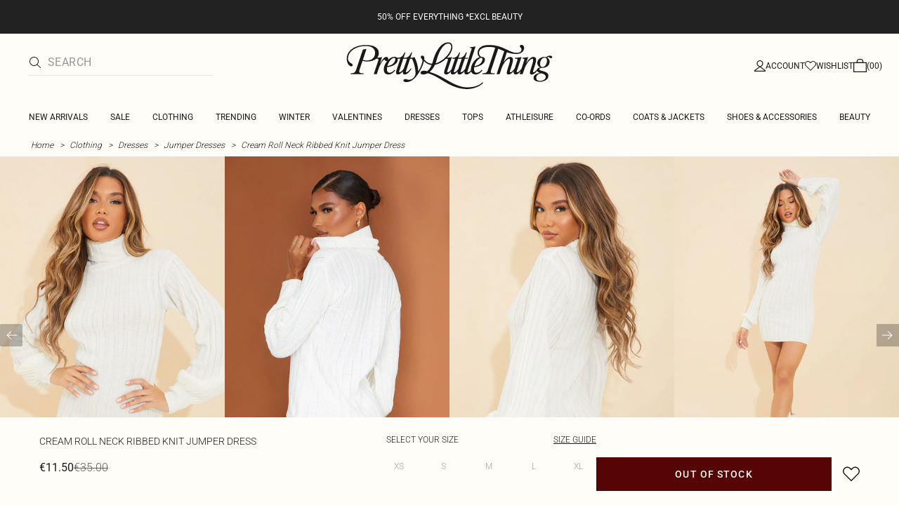

--- FILE ---
content_type: text/html; charset=utf-8
request_url: https://www.prettylittlething.ie/cream-roll-neck-ribbed-knit-jumper-dress.html
body_size: 36141
content:
<!DOCTYPE html><html dir="ltr" lang="en"><head><meta charSet="utf-8" data-next-head=""/><meta name="viewport" content="initial-scale=1.0, width=device-width, maximum-scale=5" data-next-head=""/><link rel="apple-touch-icon" sizes="180x180" href="https://cdn-media.prettylittlething.com/favicons/apple-touch-icon.png" data-next-head=""/><link rel="icon" type="image/png" sizes="32x32" href="https://cdn-media.prettylittlething.com/favicons/favicon-32x32.png" data-next-head=""/><link rel="icon" type="image/png" sizes="16x16" href="https://cdn-media.prettylittlething.com/favicons/favicon-16x16.png" data-next-head=""/><link rel="manifest" href="https://cdn-media.prettylittlething.com/favicons/site.webmanifest" data-next-head=""/><link rel="mask-icon" href="https://cdn-media.prettylittlething.com/favicons/safari-pinned-tab.svg" color="#f6c3dc" data-next-head=""/><meta name="apple-mobile-web-app-title" content="PLT" data-next-head=""/><meta name="application-name" content="PLT" data-next-head=""/><meta name="msapplication-TileColor" content="#000000" data-next-head=""/><meta name="theme-color" content="#ffffff" data-next-head=""/><meta property="og:url" content="https://www.prettylittlething.ie/cream-roll-neck-ribbed-knit-jumper-dress.html" data-next-head=""/><meta property="og:site_name" content="PrettyLittleThing" data-next-head=""/><meta property="og:type" content="product" data-next-head=""/><meta property="og:locale" content="en_IE" data-next-head=""/><meta property="og:title" content="Cream Roll Neck Ribbed Knit Jumper Dress | Knitwear" data-next-head=""/><meta property="og:description" content="The Cream Roll Neck Ribbed Knit Jumper Dress | Head online and shop this season&#x27;s range of Knitwear at PrettyLittleThing. Express shipping available." data-next-head=""/><meta property="og:image" content="https://cdn-img.prettylittlething.com/5/0/4/9/5049efcd6e8ca5d81ad8ff82b7962eb875cea89f_cmu0219_1.jpg" data-next-head=""/><meta name="twitter:card" content="summary" data-next-head=""/><meta name="twitter:title" content="Cream Roll Neck Ribbed Knit Jumper Dress | Knitwear" data-next-head=""/><meta name="twitter:description" content="The Cream Roll Neck Ribbed Knit Jumper Dress | Head online and shop this season&#x27;s range of Knitwear at PrettyLittleThing. Express shipping available." data-next-head=""/><meta name="twitter:image" content="https://cdn-img.prettylittlething.com/5/0/4/9/5049efcd6e8ca5d81ad8ff82b7962eb875cea89f_cmu0219_1.jpg" data-next-head=""/><meta name="twitter:site" content="@OfficialPLT" data-next-head=""/><title data-next-head="">Cream Roll Neck Ribbed Knit Jumper Dress | Knitwear | PLT IRE</title><meta name="description" content="The Cream Roll Neck Ribbed Knit Jumper Dress | Head online and shop this season&#x27;s range of Knitwear at PrettyLittleThing. Express shipping available." data-next-head=""/><meta name="robots" content="index, follow" data-next-head=""/><link rel="canonical" href="https://www.prettylittlething.ie/cream-roll-neck-ribbed-knit-jumper-dress.html" data-next-head=""/><link rel="alternate" href="https://www.prettylittlething.ie/cream-roll-neck-ribbed-knit-jumper-dress.html" hrefLang="en-ie" data-next-head=""/><link rel="alternate" href="https://www.prettylittlething.us/cream-roll-neck-ribbed-knit-sweater-dress.html" hrefLang="en-us" data-next-head=""/><link rel="alternate" href="https://www.prettylittlething.ca/cream-roll-neck-ribbed-knit-sweater-dress.html" hrefLang="en-ca" data-next-head=""/><link rel="alternate" href="https://www.prettylittlething.sa/cream-roll-neck-ribbed-knit-sweater-dress.html" hrefLang="en-sa" data-next-head=""/><link rel="alternate" href="https://www.prettylittlething.qa/cream-roll-neck-ribbed-knit-sweater-dress.html" hrefLang="en-qa" data-next-head=""/><link rel="alternate" href="https://www.prettylittlething.com.au/cream-roll-neck-ribbed-knit-jumper-dress.html" hrefLang="en-au" data-next-head=""/><link rel="alternate" href="https://www.prettylittlething.ae/cream-roll-neck-ribbed-knit-sweater-dress.html" hrefLang="en-ae" data-next-head=""/><link rel="alternate" href="https://www.prettylittlething.fr/robe-pull-a-col-roule-et-maille-tricot-cotelee-creme.html" hrefLang="fr-fr" data-next-head=""/><link rel="alternate" href="https://www.prettylittlething.com/cream-roll-neck-ribbed-knit-jumper-dress.html" hrefLang="en-gb" data-next-head=""/><link rel="alternate" href="https://www.prettylittlething.com.au/cream-roll-neck-ribbed-knit-jumper-dress.html" hrefLang="en-nz" data-next-head=""/><link rel="preload" as="font" type="font/ttf" crossorigin="anonymous" href="https://cdn-skin.prettylittlething.com/frontend/prettylittlething/plt-theme/fonts/Roboto-Light.ttf"/><link rel="preload" as="font" type="font/ttf" crossorigin="anonymous" href="https://cdn-skin.prettylittlething.com/frontend/prettylittlething/plt-theme/fonts/Roboto-Regular.ttf"/><link rel="preload" as="font" type="font/ttf" crossorigin="anonymous" href="https://cdn-skin.prettylittlething.com/frontend/prettylittlething/plt-theme/fonts/Roboto-Medium.ttf"/><link rel="preload" as="font" type="font/ttf" crossorigin="anonymous" href="https://cdn-skin.prettylittlething.com/frontend/prettylittlething/plt-theme/fonts/Cardo-Regular.ttf"/><link rel="preload" href="https://cdn-skin.prettylittlething.com/euw1/_next/static/css/59aa2bbda73d71ea.css" as="style"/><link rel="preload" as="image" imageSrcSet="https://cdn-img.prettylittlething.com/5/0/4/9/5049efcd6e8ca5d81ad8ff82b7962eb875cea89f_cmu0219_1.jpg?imwidth=160 160w, https://cdn-img.prettylittlething.com/5/0/4/9/5049efcd6e8ca5d81ad8ff82b7962eb875cea89f_cmu0219_1.jpg?imwidth=300 300w, https://cdn-img.prettylittlething.com/5/0/4/9/5049efcd6e8ca5d81ad8ff82b7962eb875cea89f_cmu0219_1.jpg?imwidth=400 400w, https://cdn-img.prettylittlething.com/5/0/4/9/5049efcd6e8ca5d81ad8ff82b7962eb875cea89f_cmu0219_1.jpg?imwidth=600 600w, https://cdn-img.prettylittlething.com/5/0/4/9/5049efcd6e8ca5d81ad8ff82b7962eb875cea89f_cmu0219_1.jpg?imwidth=800 800w, https://cdn-img.prettylittlething.com/5/0/4/9/5049efcd6e8ca5d81ad8ff82b7962eb875cea89f_cmu0219_1.jpg?imwidth=1024 1024w, https://cdn-img.prettylittlething.com/5/0/4/9/5049efcd6e8ca5d81ad8ff82b7962eb875cea89f_cmu0219_1.jpg?imwidth=1200 1200w, https://cdn-img.prettylittlething.com/5/0/4/9/5049efcd6e8ca5d81ad8ff82b7962eb875cea89f_cmu0219_1.jpg?imwidth=1600 1600w, https://cdn-img.prettylittlething.com/5/0/4/9/5049efcd6e8ca5d81ad8ff82b7962eb875cea89f_cmu0219_1.jpg?imwidth=2048 2048w" imageSizes="(max-width: 1024px) 40vw, 25vw" data-next-head=""/><link rel="preload" as="image" imageSrcSet="https://cdn-img.prettylittlething.com/e/d/4/6/ed466001cc05c10320d8a8925ecbab8352c01ad4_cmu0219_2.jpg?imwidth=160 160w, https://cdn-img.prettylittlething.com/e/d/4/6/ed466001cc05c10320d8a8925ecbab8352c01ad4_cmu0219_2.jpg?imwidth=300 300w, https://cdn-img.prettylittlething.com/e/d/4/6/ed466001cc05c10320d8a8925ecbab8352c01ad4_cmu0219_2.jpg?imwidth=400 400w, https://cdn-img.prettylittlething.com/e/d/4/6/ed466001cc05c10320d8a8925ecbab8352c01ad4_cmu0219_2.jpg?imwidth=600 600w, https://cdn-img.prettylittlething.com/e/d/4/6/ed466001cc05c10320d8a8925ecbab8352c01ad4_cmu0219_2.jpg?imwidth=800 800w, https://cdn-img.prettylittlething.com/e/d/4/6/ed466001cc05c10320d8a8925ecbab8352c01ad4_cmu0219_2.jpg?imwidth=1024 1024w, https://cdn-img.prettylittlething.com/e/d/4/6/ed466001cc05c10320d8a8925ecbab8352c01ad4_cmu0219_2.jpg?imwidth=1200 1200w, https://cdn-img.prettylittlething.com/e/d/4/6/ed466001cc05c10320d8a8925ecbab8352c01ad4_cmu0219_2.jpg?imwidth=1600 1600w, https://cdn-img.prettylittlething.com/e/d/4/6/ed466001cc05c10320d8a8925ecbab8352c01ad4_cmu0219_2.jpg?imwidth=2048 2048w" imageSizes="(max-width: 1024px) 40vw, 25vw" data-next-head=""/><link rel="preload" as="image" imageSrcSet="https://cdn-img.prettylittlething.com/1/2/9/6/129686010898515ea0ebc587b5a6f06387adafa0_cmu0219_3.jpg?imwidth=160 160w, https://cdn-img.prettylittlething.com/1/2/9/6/129686010898515ea0ebc587b5a6f06387adafa0_cmu0219_3.jpg?imwidth=300 300w, https://cdn-img.prettylittlething.com/1/2/9/6/129686010898515ea0ebc587b5a6f06387adafa0_cmu0219_3.jpg?imwidth=400 400w, https://cdn-img.prettylittlething.com/1/2/9/6/129686010898515ea0ebc587b5a6f06387adafa0_cmu0219_3.jpg?imwidth=600 600w, https://cdn-img.prettylittlething.com/1/2/9/6/129686010898515ea0ebc587b5a6f06387adafa0_cmu0219_3.jpg?imwidth=800 800w, https://cdn-img.prettylittlething.com/1/2/9/6/129686010898515ea0ebc587b5a6f06387adafa0_cmu0219_3.jpg?imwidth=1024 1024w, https://cdn-img.prettylittlething.com/1/2/9/6/129686010898515ea0ebc587b5a6f06387adafa0_cmu0219_3.jpg?imwidth=1200 1200w, https://cdn-img.prettylittlething.com/1/2/9/6/129686010898515ea0ebc587b5a6f06387adafa0_cmu0219_3.jpg?imwidth=1600 1600w, https://cdn-img.prettylittlething.com/1/2/9/6/129686010898515ea0ebc587b5a6f06387adafa0_cmu0219_3.jpg?imwidth=2048 2048w" imageSizes="(max-width: 1024px) 40vw, 25vw" data-next-head=""/><link rel="stylesheet" href="https://cdn-skin.prettylittlething.com/euw1/_next/static/css/59aa2bbda73d71ea.css" data-n-g=""/><noscript data-n-css=""></noscript><script defer="" noModule="" src="https://cdn-skin.prettylittlething.com/euw1/_next/static/chunks/polyfills-42372ed130431b0a.js"></script><script defer="" src="https://cdn-skin.prettylittlething.com/euw1/_next/static/chunks/7210.65da45a57a2fcfd1.js"></script><script defer="" src="https://cdn-skin.prettylittlething.com/euw1/_next/static/chunks/399.3a3d3795e2db5521.js"></script><script defer="" src="https://cdn-skin.prettylittlething.com/euw1/_next/static/chunks/6913-31d089a32a2f5e04.js"></script><script defer="" src="https://cdn-skin.prettylittlething.com/euw1/_next/static/chunks/8444-34b79f0dda2bb3b9.js"></script><script defer="" src="https://cdn-skin.prettylittlething.com/euw1/_next/static/chunks/454-ccde23e1fb892370.js"></script><script defer="" src="https://cdn-skin.prettylittlething.com/euw1/_next/static/chunks/3888.9265f9bdedd7e284.js"></script><script defer="" src="https://cdn-skin.prettylittlething.com/euw1/_next/static/chunks/305.b510d1fc0ca44450.js"></script><script defer="" src="https://cdn-skin.prettylittlething.com/euw1/_next/static/chunks/6215.5724d8c08b74f740.js"></script><script defer="" src="https://cdn-skin.prettylittlething.com/euw1/_next/static/chunks/7689.6cb4af408cecef99.js"></script><script defer="" src="https://cdn-skin.prettylittlething.com/euw1/_next/static/chunks/9075-2f70d6049c1c5a41.js"></script><script defer="" src="https://cdn-skin.prettylittlething.com/euw1/_next/static/chunks/682-3c1514af1b01f7b2.js"></script><script defer="" src="https://cdn-skin.prettylittlething.com/euw1/_next/static/chunks/6649-eaa2dc098dc95145.js"></script><script defer="" src="https://cdn-skin.prettylittlething.com/euw1/_next/static/chunks/8221-cafb8f3623bd0fa7.js"></script><script defer="" src="https://cdn-skin.prettylittlething.com/euw1/_next/static/chunks/7300-ff6521c177c6c4a8.js"></script><script defer="" src="https://cdn-skin.prettylittlething.com/euw1/_next/static/chunks/369-029b1dfa8c54b8e6.js"></script><script defer="" src="https://cdn-skin.prettylittlething.com/euw1/_next/static/chunks/7563-0117822999c1b12b.js"></script><script defer="" src="https://cdn-skin.prettylittlething.com/euw1/_next/static/chunks/5350-f174491e799c7078.js"></script><script defer="" src="https://cdn-skin.prettylittlething.com/euw1/_next/static/chunks/9701-2f56b22fac062c03.js"></script><script defer="" src="https://cdn-skin.prettylittlething.com/euw1/_next/static/chunks/7069-ee384dbe820d3421.js"></script><script defer="" src="https://cdn-skin.prettylittlething.com/euw1/_next/static/chunks/9260-103971e5935334cc.js"></script><script defer="" src="https://cdn-skin.prettylittlething.com/euw1/_next/static/chunks/6460-00583a4efee2ba09.js"></script><script defer="" src="https://cdn-skin.prettylittlething.com/euw1/_next/static/chunks/2797-00f7d0f26c841c71.js"></script><script defer="" src="https://cdn-skin.prettylittlething.com/euw1/_next/static/chunks/6791-4eee62ce91d17e8e.js"></script><script defer="" src="https://cdn-skin.prettylittlething.com/euw1/_next/static/chunks/7519.46b8716e982370b7.js"></script><script defer="" src="https://cdn-skin.prettylittlething.com/euw1/_next/static/chunks/8212-8bd4ae34ac95c0de.js"></script><script defer="" src="https://cdn-skin.prettylittlething.com/euw1/_next/static/chunks/1301-8a06d84a952caefa.js"></script><script defer="" src="https://cdn-skin.prettylittlething.com/euw1/_next/static/chunks/3856-d3acfffcac4bc4f6.js"></script><script defer="" src="https://cdn-skin.prettylittlething.com/euw1/_next/static/chunks/676-a327c9d4852ae6f2.js"></script><script defer="" src="https://cdn-skin.prettylittlething.com/euw1/_next/static/chunks/9760-b43db3489bf06aab.js"></script><script defer="" src="https://cdn-skin.prettylittlething.com/euw1/_next/static/chunks/445.94b152a287918d05.js"></script><script defer="" src="https://cdn-skin.prettylittlething.com/euw1/_next/static/chunks/1481-ad56c5d8e3e11dc0.js"></script><script defer="" src="https://cdn-skin.prettylittlething.com/euw1/_next/static/chunks/8230-a594d3473adeeb90.js"></script><script defer="" src="https://cdn-skin.prettylittlething.com/euw1/_next/static/chunks/1078-ede73923eb9777ae.js"></script><script defer="" src="https://cdn-skin.prettylittlething.com/euw1/_next/static/chunks/4357-0ec26cfe8677129a.js"></script><script defer="" src="https://cdn-skin.prettylittlething.com/euw1/_next/static/chunks/6589.4d1c40285cbf760f.js"></script><script defer="" src="https://cdn-skin.prettylittlething.com/euw1/_next/static/chunks/493-f1f0b71cf0cb846c.js"></script><script defer="" src="https://cdn-skin.prettylittlething.com/euw1/_next/static/chunks/9508-0e38904599d96b52.js"></script><script defer="" src="https://cdn-skin.prettylittlething.com/euw1/_next/static/chunks/2128.f030e1293564ebad.js"></script><script defer="" src="https://cdn-skin.prettylittlething.com/euw1/_next/static/chunks/4655-87c64bac0a284f5a.js"></script><script defer="" src="https://cdn-skin.prettylittlething.com/euw1/_next/static/chunks/9283-38882ef1f7842c9c.js"></script><script defer="" src="https://cdn-skin.prettylittlething.com/euw1/_next/static/chunks/7.76e6795d14ad4c18.js"></script><script src="https://cdn-skin.prettylittlething.com/euw1/_next/static/chunks/webpack-46d00dc9ae29f967.js" defer=""></script><script src="https://cdn-skin.prettylittlething.com/euw1/_next/static/chunks/framework-f3542fae05167ed2.js" defer=""></script><script src="https://cdn-skin.prettylittlething.com/euw1/_next/static/chunks/main-5e39368fec37698a.js" defer=""></script><script src="https://cdn-skin.prettylittlething.com/euw1/_next/static/chunks/pages/_app-8f6341dda4bf8d17.js" defer=""></script><script src="https://cdn-skin.prettylittlething.com/euw1/_next/static/chunks/9573-8567848f6caac75d.js" defer=""></script><script src="https://cdn-skin.prettylittlething.com/euw1/_next/static/chunks/2135-cc9a64d792d03137.js" defer=""></script><script src="https://cdn-skin.prettylittlething.com/euw1/_next/static/chunks/4587-4c14e7225e4376e8.js" defer=""></script><script src="https://cdn-skin.prettylittlething.com/euw1/_next/static/chunks/2732-08e5731ceed9d2bc.js" defer=""></script><script src="https://cdn-skin.prettylittlething.com/euw1/_next/static/chunks/pages/%5B...slug%5D-34b9c820afe7105a.js" defer=""></script><script src="https://cdn-skin.prettylittlething.com/euw1/_next/static/GcKnTZMK4DfcZlRMtwwNJ/_buildManifest.js" defer=""></script><script src="https://cdn-skin.prettylittlething.com/euw1/_next/static/GcKnTZMK4DfcZlRMtwwNJ/_ssgManifest.js" defer=""></script>
<script>(window.BOOMR_mq=window.BOOMR_mq||[]).push(["addVar",{"rua.upush":"false","rua.cpush":"true","rua.upre":"false","rua.cpre":"true","rua.uprl":"false","rua.cprl":"false","rua.cprf":"false","rua.trans":"SJ-7ca91281-8358-4428-b9b2-c3fb750c8505","rua.cook":"false","rua.ims":"false","rua.ufprl":"false","rua.cfprl":"false","rua.isuxp":"false","rua.texp":"norulematch","rua.ceh":"false","rua.ueh":"false","rua.ieh.st":"0"}]);</script>
                              <script>!function(a){var e="https://s.go-mpulse.net/boomerang/",t="addEventListener";if(""=="True")a.BOOMR_config=a.BOOMR_config||{},a.BOOMR_config.PageParams=a.BOOMR_config.PageParams||{},a.BOOMR_config.PageParams.pci=!0,e="https://s2.go-mpulse.net/boomerang/";if(window.BOOMR_API_key="KVB7D-P8KGL-2UYKY-9ZDAA-D2T6V",function(){function n(e){a.BOOMR_onload=e&&e.timeStamp||(new Date).getTime()}if(!a.BOOMR||!a.BOOMR.version&&!a.BOOMR.snippetExecuted){a.BOOMR=a.BOOMR||{},a.BOOMR.snippetExecuted=!0;var i,_,o,r=document.createElement("iframe");if(a[t])a[t]("load",n,!1);else if(a.attachEvent)a.attachEvent("onload",n);r.src="javascript:void(0)",r.title="",r.role="presentation",(r.frameElement||r).style.cssText="width:0;height:0;border:0;display:none;",o=document.getElementsByTagName("script")[0],o.parentNode.insertBefore(r,o);try{_=r.contentWindow.document}catch(O){i=document.domain,r.src="javascript:var d=document.open();d.domain='"+i+"';void(0);",_=r.contentWindow.document}_.open()._l=function(){var a=this.createElement("script");if(i)this.domain=i;a.id="boomr-if-as",a.src=e+"KVB7D-P8KGL-2UYKY-9ZDAA-D2T6V",BOOMR_lstart=(new Date).getTime(),this.body.appendChild(a)},_.write("<bo"+'dy onload="document._l();">'),_.close()}}(),"".length>0)if(a&&"performance"in a&&a.performance&&"function"==typeof a.performance.setResourceTimingBufferSize)a.performance.setResourceTimingBufferSize();!function(){if(BOOMR=a.BOOMR||{},BOOMR.plugins=BOOMR.plugins||{},!BOOMR.plugins.AK){var e="true"=="true"?1:0,t="",n="ami42qixjyeze2lvvxia-f-a68ffa933-clientnsv4-s.akamaihd.net",i="false"=="true"?2:1,_={"ak.v":"39","ak.cp":"507959","ak.ai":parseInt("334764",10),"ak.ol":"0","ak.cr":9,"ak.ipv":4,"ak.proto":"h2","ak.rid":"20534911","ak.r":42224,"ak.a2":e,"ak.m":"a","ak.n":"essl","ak.bpcip":"3.17.205.0","ak.cport":60380,"ak.gh":"23.66.124.174","ak.quicv":"","ak.tlsv":"tls1.3","ak.0rtt":"","ak.0rtt.ed":"","ak.csrc":"-","ak.acc":"","ak.t":"1769319888","ak.ak":"hOBiQwZUYzCg5VSAfCLimQ==+V6+bNkZBwTbWUZX1Zt6McdliuEXnRQGNkpYWVXKgiRxbi30h0FCx+ZBTQIlYN8mg9xVETzyjaXy6XAK0a/[base64]/g3SrpEKdx6JsXzepSxGLJUEbfFnO+DPCQXbZaMIE187AazmGAzRLQB6vuzhtrT5exU5WyXPa8Bso+XySlfsoypxwbcuz6DpFpNmqMJeE4=","ak.pv":"636","ak.dpoabenc":"","ak.tf":i};if(""!==t)_["ak.ruds"]=t;var o={i:!1,av:function(e){var t="http.initiator";if(e&&(!e[t]||"spa_hard"===e[t]))_["ak.feo"]=void 0!==a.aFeoApplied?1:0,BOOMR.addVar(_)},rv:function(){var a=["ak.bpcip","ak.cport","ak.cr","ak.csrc","ak.gh","ak.ipv","ak.m","ak.n","ak.ol","ak.proto","ak.quicv","ak.tlsv","ak.0rtt","ak.0rtt.ed","ak.r","ak.acc","ak.t","ak.tf"];BOOMR.removeVar(a)}};BOOMR.plugins.AK={akVars:_,akDNSPreFetchDomain:n,init:function(){if(!o.i){var a=BOOMR.subscribe;a("before_beacon",o.av,null,null),a("onbeacon",o.rv,null,null),o.i=!0}return this},is_complete:function(){return!0}}}}()}(window);</script></head><body class="overflow-x-hidden font-brand-thin"><noscript><iframe title="tag manager" src="https://www.googletagmanager.com/ns.html?id=GTM-T7CZND" height="0" width="0" style="display:none;visibility:hidden"></iframe></noscript><link rel="preload" as="image" imageSrcSet="https://cdn-img.prettylittlething.com/5/0/4/9/5049efcd6e8ca5d81ad8ff82b7962eb875cea89f_cmu0219_1.jpg?imwidth=160 160w, https://cdn-img.prettylittlething.com/5/0/4/9/5049efcd6e8ca5d81ad8ff82b7962eb875cea89f_cmu0219_1.jpg?imwidth=300 300w, https://cdn-img.prettylittlething.com/5/0/4/9/5049efcd6e8ca5d81ad8ff82b7962eb875cea89f_cmu0219_1.jpg?imwidth=400 400w, https://cdn-img.prettylittlething.com/5/0/4/9/5049efcd6e8ca5d81ad8ff82b7962eb875cea89f_cmu0219_1.jpg?imwidth=600 600w, https://cdn-img.prettylittlething.com/5/0/4/9/5049efcd6e8ca5d81ad8ff82b7962eb875cea89f_cmu0219_1.jpg?imwidth=800 800w, https://cdn-img.prettylittlething.com/5/0/4/9/5049efcd6e8ca5d81ad8ff82b7962eb875cea89f_cmu0219_1.jpg?imwidth=1024 1024w, https://cdn-img.prettylittlething.com/5/0/4/9/5049efcd6e8ca5d81ad8ff82b7962eb875cea89f_cmu0219_1.jpg?imwidth=1200 1200w, https://cdn-img.prettylittlething.com/5/0/4/9/5049efcd6e8ca5d81ad8ff82b7962eb875cea89f_cmu0219_1.jpg?imwidth=1600 1600w, https://cdn-img.prettylittlething.com/5/0/4/9/5049efcd6e8ca5d81ad8ff82b7962eb875cea89f_cmu0219_1.jpg?imwidth=2048 2048w" imageSizes="(max-width: 1024px) 40vw, 25vw"/><link rel="preload" as="image" imageSrcSet="https://cdn-img.prettylittlething.com/e/d/4/6/ed466001cc05c10320d8a8925ecbab8352c01ad4_cmu0219_2.jpg?imwidth=160 160w, https://cdn-img.prettylittlething.com/e/d/4/6/ed466001cc05c10320d8a8925ecbab8352c01ad4_cmu0219_2.jpg?imwidth=300 300w, https://cdn-img.prettylittlething.com/e/d/4/6/ed466001cc05c10320d8a8925ecbab8352c01ad4_cmu0219_2.jpg?imwidth=400 400w, https://cdn-img.prettylittlething.com/e/d/4/6/ed466001cc05c10320d8a8925ecbab8352c01ad4_cmu0219_2.jpg?imwidth=600 600w, https://cdn-img.prettylittlething.com/e/d/4/6/ed466001cc05c10320d8a8925ecbab8352c01ad4_cmu0219_2.jpg?imwidth=800 800w, https://cdn-img.prettylittlething.com/e/d/4/6/ed466001cc05c10320d8a8925ecbab8352c01ad4_cmu0219_2.jpg?imwidth=1024 1024w, https://cdn-img.prettylittlething.com/e/d/4/6/ed466001cc05c10320d8a8925ecbab8352c01ad4_cmu0219_2.jpg?imwidth=1200 1200w, https://cdn-img.prettylittlething.com/e/d/4/6/ed466001cc05c10320d8a8925ecbab8352c01ad4_cmu0219_2.jpg?imwidth=1600 1600w, https://cdn-img.prettylittlething.com/e/d/4/6/ed466001cc05c10320d8a8925ecbab8352c01ad4_cmu0219_2.jpg?imwidth=2048 2048w" imageSizes="(max-width: 1024px) 40vw, 25vw"/><link rel="preload" as="image" imageSrcSet="https://cdn-img.prettylittlething.com/1/2/9/6/129686010898515ea0ebc587b5a6f06387adafa0_cmu0219_3.jpg?imwidth=160 160w, https://cdn-img.prettylittlething.com/1/2/9/6/129686010898515ea0ebc587b5a6f06387adafa0_cmu0219_3.jpg?imwidth=300 300w, https://cdn-img.prettylittlething.com/1/2/9/6/129686010898515ea0ebc587b5a6f06387adafa0_cmu0219_3.jpg?imwidth=400 400w, https://cdn-img.prettylittlething.com/1/2/9/6/129686010898515ea0ebc587b5a6f06387adafa0_cmu0219_3.jpg?imwidth=600 600w, https://cdn-img.prettylittlething.com/1/2/9/6/129686010898515ea0ebc587b5a6f06387adafa0_cmu0219_3.jpg?imwidth=800 800w, https://cdn-img.prettylittlething.com/1/2/9/6/129686010898515ea0ebc587b5a6f06387adafa0_cmu0219_3.jpg?imwidth=1024 1024w, https://cdn-img.prettylittlething.com/1/2/9/6/129686010898515ea0ebc587b5a6f06387adafa0_cmu0219_3.jpg?imwidth=1200 1200w, https://cdn-img.prettylittlething.com/1/2/9/6/129686010898515ea0ebc587b5a6f06387adafa0_cmu0219_3.jpg?imwidth=1600 1600w, https://cdn-img.prettylittlething.com/1/2/9/6/129686010898515ea0ebc587b5a6f06387adafa0_cmu0219_3.jpg?imwidth=2048 2048w" imageSizes="(max-width: 1024px) 40vw, 25vw"/><link rel="preload" as="image" href="https://cdn-media.prettylittlething.com/swatches/cream.jpg"/><div id="__next"><script type="application/ld+json" data-testid="breadcrumbs-schema-json">{"@context":"https://schema.org","@type":"BreadcrumbList","itemListElement":[{"@type":"ListItem","position":1,"item":{"@id":"https://www.prettylittlething.ie/","name":"Home"}},{"@type":"ListItem","position":2,"item":{"@id":"https://www.prettylittlething.ie/clothing.html","name":"Clothing"}},{"@type":"ListItem","position":3,"item":{"@id":"https://www.prettylittlething.ie/clothing/dresses.html","name":"Dresses"}},{"@type":"ListItem","position":4,"item":{"@id":"https://www.prettylittlething.ie/clothing/dresses/jumper-dresses.html","name":"Jumper Dresses"}},{"@type":"ListItem","position":5,"item":{"@id":"https://www.prettylittlething.ie/cream-roll-neck-ribbed-knit-jumper-dress.html","name":"Cream Roll Neck Ribbed Knit Jumper Dress"}}]}</script><div class="flex min-h-screen flex-col bg-rebrand-accent-100 text-rebrand-accent-100-contrast"><div id="header-top-nav" class="sticky z-header transition-all duration-500" style="top:0"><header class="relative z-header"><div id="header-banners"><style>
          #header-banner {
            background-color: #222222;
          }
          @media (min-width: 1024px) {
            #header-banner {
              background-color: #222222;
            }
          }
          </style><a class="link-banner flex-col hover:no-underline h-full min-h-[48px] px-2 py-3 text-xs leading-[84%] flex items-center justify-center text-center" href="/view-all.html" id="header-banner"><p class="w-full lg:hidden font-rebrand-regular" style="color:#FFFFFF;font-size:12px">50% OFF EVERYTHING *EXCL BEAUTY</p><p class="hidden w-full lg:block font-rebrand-regular" style="color:#FFFFFF;font-size:12px">50% OFF EVERYTHING *EXCL BEAUTY</p></a></div><div class="grid grid-cols-[12px_1fr_1fr_1fr_12px] grid-rows-[auto_12px_auto_auto_auto] items-center bg-rebrand-accent-100 pt-2 text-rebrand-accent-100-contrast lg:grid-cols-[24px_1fr_1fr_1fr_24px] lg:grid-rows-[auto_auto_auto] lg:pt-3"><div class="col-start-2 flex gap-3 lg:hidden"><button id="header-burger-menu" class="p-1.5 lg:hidden"><svg width="16" height="16" viewBox="0 0 16 16" fill="none" xmlns="http://www.w3.org/2000/svg" class="w-[18px] text-rebrand-base-100-contrast" aria-hidden="true" focusable="false"><g id="Menu"><path id="Primary" d="M0 5H16V6H0V5ZM16 10V11H0V10H16Z" fill="currentColor"></path></g></svg><span style="position:absolute;border:0;width:1px;height:1px;padding:0;margin:-1px;overflow:hidden;clip:rect(0, 0, 0, 0);white-space:nowrap;word-wrap:normal">Menu</span></button><button id="header-search-icon" class=""><svg width="16" height="16" viewBox="0 0 16 16" fill="none" xmlns="http://www.w3.org/2000/svg" class="block w-5 cursor-pointer text-rebrand-base-100-contrast lg:hidden" aria-hidden="true" focusable="false"><g id="magnifying-glass-light 1" clip-path="url(#clip0_5034_9188)"><path id="Vector" d="M12 6.5C12 5.77773 11.8577 5.06253 11.5813 4.39524C11.3049 3.72795 10.8998 3.12163 10.3891 2.61091C9.87837 2.10019 9.27205 1.69506 8.60476 1.41866C7.93747 1.14226 7.22227 1 6.5 1C5.77773 1 5.06253 1.14226 4.39524 1.41866C3.72795 1.69506 3.12163 2.10019 2.61091 2.61091C2.10019 3.12163 1.69506 3.72795 1.41866 4.39524C1.14226 5.06253 1 5.77773 1 6.5C1 7.22227 1.14226 7.93747 1.41866 8.60476C1.69506 9.27205 2.10019 9.87837 2.61091 10.3891C3.12163 10.8998 3.72795 11.3049 4.39524 11.5813C5.06253 11.8577 5.77773 12 6.5 12C7.22227 12 7.93747 11.8577 8.60476 11.5813C9.27205 11.3049 9.87837 10.8998 10.3891 10.3891C10.8998 9.87837 11.3049 9.27205 11.5813 8.60476C11.8577 7.93747 12 7.22227 12 6.5ZM10.7281 11.4375C9.59375 12.4125 8.11563 13 6.5 13C2.90937 13 0 10.0906 0 6.5C0 2.90937 2.90937 0 6.5 0C10.0906 0 13 2.90937 13 6.5C13 8.11563 12.4125 9.59375 11.4375 10.7281L15.8531 15.1469C16.0469 15.3406 16.0469 15.6594 15.8531 15.8531C15.6594 16.0469 15.3406 16.0469 15.1469 15.8531L10.7281 11.4375Z" fill="currentColor"></path></g><defs><clipPath id="clip0_5034_9188"><rect width="16" height="16" fill="white"></rect></clipPath></defs></svg><span style="position:absolute;border:0;width:1px;height:1px;padding:0;margin:-1px;overflow:hidden;clip:rect(0, 0, 0, 0);white-space:nowrap;word-wrap:normal">Search</span></button></div><div class="lg:col-auto lg:col-start-2 lg:row-start-auto lg:row-end-auto lg:max-w-[279px] hidden lg:block"><div class="lg:-mis-6"><div class="relative lg:pis-10"><form id="header-search-input" role="search" aria-label="sitewide" class="flex !border-b transition-colors duration-200 focus-within:border-b-2 focus-within:!border-rebrand-accent-100-contrast lg:border-b-1 border-y border-rebrand-base-300 px-4 py-2.5 leading-none lg:border-t-0 lg:border-rebrand-primary/10 lg:px-0 lg:pb-2 lg:pt-0"><div class="visible flex items-center"><button id="search-button" type="submit" tabindex="-1" aria-label="search" title="Search"><svg width="16" height="16" viewBox="0 0 16 16" fill="none" xmlns="http://www.w3.org/2000/svg" class="h-4 w-5 text-current mie-2"><g id="magnifying-glass-light 1" clip-path="url(#clip0_5034_9188)"><path id="Vector" d="M12 6.5C12 5.77773 11.8577 5.06253 11.5813 4.39524C11.3049 3.72795 10.8998 3.12163 10.3891 2.61091C9.87837 2.10019 9.27205 1.69506 8.60476 1.41866C7.93747 1.14226 7.22227 1 6.5 1C5.77773 1 5.06253 1.14226 4.39524 1.41866C3.72795 1.69506 3.12163 2.10019 2.61091 2.61091C2.10019 3.12163 1.69506 3.72795 1.41866 4.39524C1.14226 5.06253 1 5.77773 1 6.5C1 7.22227 1.14226 7.93747 1.41866 8.60476C1.69506 9.27205 2.10019 9.87837 2.61091 10.3891C3.12163 10.8998 3.72795 11.3049 4.39524 11.5813C5.06253 11.8577 5.77773 12 6.5 12C7.22227 12 7.93747 11.8577 8.60476 11.5813C9.27205 11.3049 9.87837 10.8998 10.3891 10.3891C10.8998 9.87837 11.3049 9.27205 11.5813 8.60476C11.8577 7.93747 12 7.22227 12 6.5ZM10.7281 11.4375C9.59375 12.4125 8.11563 13 6.5 13C2.90937 13 0 10.0906 0 6.5C0 2.90937 2.90937 0 6.5 0C10.0906 0 13 2.90937 13 6.5C13 8.11563 12.4125 9.59375 11.4375 10.7281L15.8531 15.1469C16.0469 15.3406 16.0469 15.6594 15.8531 15.8531C15.6594 16.0469 15.3406 16.0469 15.1469 15.8531L10.7281 11.4375Z" fill="currentColor"></path></g><defs><clipPath id="clip0_5034_9188"><rect width="16" height="16" fill="white"></rect></clipPath></defs></svg></button></div><label for="search-input" class="visually-hidden">Search</label><input id="search-input" spellCheck="false" class="w-full flex-grow bg-transparent font-rebrand-regular uppercase leading-5 tracking-wide text-rebrand-accent-100-contrast placeholder:text-rebrand-base-300 focus:outline-none" placeholder="Search" name="search" value=""/></form></div></div></div><div class="flex items-center justify-center"><span class="inline-block w-[149px] leading-none lg:w-[298px]"><a href="/" id="prettylittlething-wordmark" class="block"><svg aria-label="Pretty Little Thing" viewBox="0 0 679.68 153.24" fill="currentColor" xmlns="http://www.w3.org/2000/svg" class="h-auto w-full cursor-pointer"><defs></defs><path d="M144.74,99.98c6.66,0,12.21-3.7,16.4-9.74l2.71,1.73c-6.29,8.88-14.3,13.69-21.58,13.69-10.36,0-16.03-5.18-16.03-17.01.12-8.63,4.69-19.36,11.47-27.49-1.11.62-1.97.74-3.21.62-1.97-.12-3.33-.99-4.19-2.59-.74-1.36-1.36-2.1-2.47-2.1-3.82,0-13.69,15.78-18.12,29.1l-6.16,18.62h-9.86l14.79-44.38c1.48-4.69.62-6.29-4.44-6.29h-2.1c-6.66,5.79-17.38,9.25-30.45,9.25-4.44,0-9.62-.74-14.18-2.22l-9.37,28.11c-.86,2.59-1.36,4.56-1.36,6.29,0,5.3,4.69,6.29,14.18,6.29l-.74,2.96H18.49l.74-2.96c10.11,0,14.18-2.22,17.75-12.82L58.56,24.41l11.71-2.1-11.84,35.63c3.7,1.11,7.64,2.1,13.07,2.1,16.27,0,26.63-10.11,26.63-24.78,0-13.69-10.73-22.44-29.34-22.44-33.78,0-58.56,17.75-58.56,40.81,0,9.49,6.41,13.44,10.11,15.53,3.95,2.22,4.93,3.58,4.93,5.67,0,2.71-1.6,4.19-4.44,4.19-6.53,0-14.67-9.12-14.67-25.4,0-25.52,25.77-44.14,62.63-44.14,25.89,0,41.18,9.62,41.55,25.77.12,6.29-1.85,11.47-5.42,15.78,5.55-.25,11.96-1.36,16.03-2.34l-7.27,21.95c9.86-17.38,15.16-22.19,21.45-22.19,3.45,0,5.67,2.34,5.67,6.04,0,1.6-.25,2.96-.74,4.07,5.79-6.04,12.7-10.23,20.1-10.36,4.56-.12,7.64.99,9.49,2.96h2.34c12.45,0,16.77-7.52,21.95-17.38h2.71l-5.79,17.38h3.21c12.45,0,16.77-7.52,21.95-17.38h2.71l-5.79,17.38h3.7c4.07,0,7.4-1.36,8.88-2.84,6.78,11.47,11.96,27.37,12.95,46.85,8.01-12.08,13.69-28.73,13.56-35.01-.12-5.42-5.55-6.9-5.55-11.71,0-2.34,1.6-4.19,4.93-4.31,3.82,0,6.66,2.96,6.66,8.51,0,13.81-9.62,35.75-21.58,53.14-12.33,17.88-25.03,24.66-36.25,24.66-6.9,0-10.11-1.97-10.11-5.06,0-2.84,2.84-4.68,6.16-4.68,5.05,0,6.66,2.22,11.96,2.22,12.21,0,21.33-11.84,21.33-21.7,0-13.93-5.3-34.4-11.47-47.1h-6.16l-12.21,36.49c-1.11,3.33-1.48,4.68-1.48,6.04,0,.99.49,1.6,1.6,1.6,3.33,0,9.99-6.04,14.18-12.58l2.47,1.36c-7.77,12.21-15.04,18.62-21.95,18.62-4.31,0-6.29-2.22-6.29-6.16,0-1.48.12-2.96.49-4.44-5.55,6.9-11.1,10.6-16.15,10.6-4.44,0-6.41-2.22-6.41-6.16,0-3.7.99-6.78,2.22-10.36l11.71-35.01h-8.88c.37,1.11.49,2.1.49,3.33,0,14.43-19.73,23.3-34.52,24.04-.37,2.22-.62,4.69-.62,7.15-.12,6.66,2.96,11.34,8.14,11.34ZM163.73,55.35c0-2.84-1.23-4.07-3.58-4.07-6.78,0-18.25,11.59-22.19,26.63,15.66-.99,25.77-11.96,25.77-22.56ZM176.18,96.66c0,.99.62,1.6,1.6,1.6,3.21,0,9.37-5.42,13.44-11.59l10.97-32.55h-12.33l-12.21,36.49c-1.11,3.33-1.48,4.68-1.48,6.04Z"></path><path d="M389.59,54.12l-12.21,36.62c-1.11,3.21-1.48,4.56-1.48,5.92,0,.99.62,1.6,1.6,1.6,3.33,0,9.37-5.3,13.56-11.59l19.97-61.52c.74-2.22.86-3.08.74-3.82,0-1.97-1.97-2.47-6.04-2.1l.86-2.59c5.67-.37,13.69-1.48,18-2.47l-25.03,76.93c-.99,3.21-1.48,4.56-1.48,5.67,0,1.48,1.11,1.85,2.1,1.85,2.22,0,5.3-2.1,9.37-6.78-.12-1.11-.12-2.22-.12-3.21,0-16.15,16.15-40.19,33.91-40.44,7.89-.12,11.59,3.08,11.59,9.25,0,14.43-19.6,23.3-34.65,24.17-.37,2.1-.62,4.69-.62,7.03,0,6.66,3.08,11.34,8.14,11.34,6.78,0,12.21-3.7,16.52-9.74l2.71,1.73c-6.41,8.88-14.43,13.69-21.7,13.69-7.89,0-13.07-2.96-15.04-9.86-5.18,6.17-9.99,9.86-14.92,9.86s-7.4-2.59-7.4-6.9c0-1.11.12-2.22.49-3.7-5.67,7.03-11.1,10.6-16.15,10.6-4.44,0-6.41-2.1-6.41-6.04,0-1.48.12-2.84.37-4.07-5.18,6.41-10.6,10.11-15.78,10.11-4.44,0-6.41-2.22-6.41-6.04,0-1.23.12-2.47.37-3.7-5.18,6.16-9.99,9.74-14.79,9.74s-7.4-2.47-7.4-6.9c0-2.59.99-5.67,2.1-9.12l9.74-29.22c1.48-4.69.62-6.29-4.44-6.29h-.86c-10.48,9.99-23.3,17.63-36.25,20.1-4.68,10.23-10.73,17.75-17.38,23.06,15.66,4.69,33.29,12.58,51.41,23.67,27.74,16.77,49.44,26.63,70.28,26.63,19.6,0,37.6-4.07,50.55-16.64l2.1,1.97c-13.44,14.3-35.51,20.34-52.52,20.34-27.74,0-51.41-10.73-72.99-23.92-17.38-10.48-35.14-22.44-54.99-27.86-5.06,2.84-10.23,4.19-14.79,4.19-5.42,0-8.51-2.1-8.51-5.92s4.56-6.41,9.62-6.41,8.75.99,12.08,1.73c6.04-5.3,10.36-10.85,14.3-20.22-10.48-.99-22.69-7.52-28.11-18.49l2.22-3.45c5.79,11.47,16.77,17.14,27.49,17.63,1.11-3.08,2.22-6.53,3.21-10.23,7.77-28.85,25.4-59.43,48.95-59.43,8.01,0,14.06,5.05,13.81,15.41-.12,10.97-7.03,23.79-17.38,34.77,5.79-.49,12.33-1.48,16.03-2.34l-14.18,42.41c-.99,3.21-1.48,4.56-1.48,5.79,0,1.11.74,1.73,1.85,1.73,2.96,0,6.9-2.96,12.45-10.23l11.22-34.27h-8.88l.86-2.96h1.23c11.84,0,15.41-7.03,20.84-17.38h2.71l-5.92,17.51h.37v-.12h2.71c12.45,0,16.77-7.52,21.95-17.38h2.71l-5.79,17.38h9.62l-.86,2.96h-9.74ZM345.45,16.15c.49-7.27-3.33-11.22-9.99-11.22-16.15,0-30.33,26.75-37.85,55.11-.86,3.33-1.73,6.16-2.84,9.12,23.55-6.29,49.56-32.55,50.67-53.01ZM355.56,90.74c-1.11,3.21-1.48,4.69-1.48,5.67,0,1.23.37,1.97,2.1,1.97,2.84,0,9.49-6.41,12.45-10.73l11.22-33.54h-12.08l-12.21,36.62ZM446.92,55.35c0-2.84-1.23-4.07-3.58-4.07-6.78,0-18.25,11.59-22.19,26.63,15.66-.99,25.77-11.96,25.77-22.56Z"></path><path d="M631.85,88.76c0,7.27,29.22,3.95,29.22,21.33,0,12.95-15.17,19.6-27.86,19.23-15.41-.49-20.34-5.79-20.34-12.7,0-9.74,9.74-14.3,21.45-16.03-4.56-1.48-8.63-3.21-9.99-6.53-5.92,7.64-11.22,11.71-17.75,11.71-3.08,0-5.55-1.6-5.55-5.18,0-2.59.99-6.66,2.34-10.85l5.79-18.99c1.73-5.67,2.34-9.37,2.47-11.84.12-3.7-1.11-4.44-2.59-4.44-5.3,0-14.05,7.15-23.92,27.62v-.12l-7.77,22.81h-9.74l3.08-9.49c-5.42,6.66-10.23,10.36-15.16,10.36s-7.52-2.47-7.52-6.78c0-1.48.37-3.08.86-4.81-5.79,7.15-11.34,11.71-17.51,11.71-3.08,0-5.55-1.6-5.55-5.18,0-2.59,1.11-6.66,2.34-10.85l5.79-18.99c1.73-5.67,2.34-9.37,2.47-11.84.12-3.7-1.11-4.44-2.59-4.44-5.18,0-13.56,6.66-23.18,26.14l-8.01,24.17-9.86-.12,24.9-74.84c-6.41-2.71-12.82-5.67-19.48-8.14l-22.93,69.17c-3.58,10.6-.74,10.97,11.84,10.97l-.74,2.96h-39.82l.74-2.96c12.7,0,14.55-3.58,17.51-12.58l23.55-70.89c-6.04-1.6-12.45-2.59-19.73-2.59-19.23,0-32.92,6.66-32.92,19.48,0,6.41,4.07,12.58,9.25,12.95l-6.41,1.36c-4.69-2.96-7.52-7.64-7.4-14.3.12-12.95,9.25-25.77,37.48-25.77,44.38,0,66.08,25.64,89.02,25.64,10.73,0,15.53-3.58,16.03-10.73.49-6.41-5.3-6.16-5.3-10.6,0-2.71,1.97-4.81,5.3-4.81,4.69,0,8.75,3.95,8.63,10.36-.25,10.6-9.62,19.48-24.9,19.48-12.08,0-22.07-2.47-31.07-5.67l-10.97,33.29c8.14-13.44,16.64-18.12,22.07-18.12s8.51,3.58,8.51,9.25c0,5.18-1.36,10.11-3.21,16.27l-5.92,18.86c-.62,1.97-.86,2.96-.86,3.95,0,1.11.62,1.97,1.6,1.97,3.58,0,10.36-6.9,13.93-12.82l8.51-25.4c1.48-4.69.62-6.29-4.56-6.29h-2.84l.86-2.96c6.16,0,15.53-1.36,20.34-2.47l-14.18,42.41c-.99,3.21-1.48,4.56-1.48,5.79,0,1.11.74,1.73,1.85,1.73,3.21,0,7.4-3.33,13.56-11.59l8.75-26.63c.74-2.22.86-3.08.86-3.82,0-1.48-1.48-2.34-5.06-2.47h-.99l.86-2.96c5.3,0,13.19-1.23,17.51-2.47l-7.15,21.58c8.88-16.52,18.37-21.95,24.29-21.95,5.18,0,8.51,3.58,8.51,9.25,0,5.18-1.36,10.11-3.21,16.27l-5.92,18.86c-.74,1.97-.99,2.96-.99,3.95,0,1.11.62,1.97,1.73,1.97,3.21,0,7.64-4.07,11.22-8.88.99-4.32,6.16-6.66,11.1-7.15-6.04-2.34-10.11-7.52-10.11-14.18,0-11.47,10.48-19.97,23.06-19.97,1.97,0,3.95.25,5.67.74,2.59-2.47,7.15-4.93,12.58-4.93,3.95,0,7.27,1.6,7.27,4.68,0,1.85-1.6,3.7-4.07,3.7-4.56,0-4.81-4.19-7.89-4.19-1.85,0-3.21.99-4.44,2.22,4.93,2.71,8.01,7.77,8.01,13.44,0,10.73-8.63,19.85-22.44,19.85-6.16,0-10.85,1.23-10.85,4.81ZM633.2,126.49c10.6,0,19.23-4.93,19.23-13.19,0-6.78-6.66-9.25-13.44-11.34-9.74.62-17.26,5.55-17.26,14.67,0,5.06,3.45,9.86,11.47,9.86ZM656.38,60.78c0-7.77-3.7-9.86-7.52-9.86-8.01,0-14.79,8.88-14.79,19.85,0,7.4,2.96,10.6,7.52,10.6,8.26,0,14.79-9.49,14.79-20.59Z"></path></svg></a></span></div><div class="flex items-center justify-end lg:col-start-4 lg:gap-[10px] lg:pis-0"><div class="flex gap-3 lg:gap-6" id="frame-header-account-links"><a href="/customer/account/login" class="flex items-center gap-1 whitespace-nowrap" id="account-link" rel="nofollow" aria-label="Account"><svg width="16" height="16" viewBox="0 0 16 16" fill="none" xmlns="http://www.w3.org/2000/svg" class="h-[18px] text-rebrand-base-100-contrast" aria-hidden="true" focusable="false"><g id="Type=Atom, Name=Account, Device=All, State=Default" clip-path="url(#clip0_5310_23388)"><path id="Vector" fill-rule="evenodd" clip-rule="evenodd" d="M14.8571 14.8571H1.14286L7.42857 10.2857L8.12 9.83314L14.8571 14.8571ZM6.23543 7.51314C5.45634 7.0441 4.89526 6.28501 4.67541 5.40261C4.45556 4.5202 4.59491 3.5866 5.06286 2.80686C5.36516 2.29777 5.79517 1.87644 6.31033 1.58459C6.82548 1.29274 7.40792 1.14047 8 1.14286C8.59208 1.14047 9.17452 1.29274 9.68967 1.58459C10.2048 1.87644 10.6348 2.29777 10.9371 2.80686C11.4051 3.5866 11.5444 4.5202 11.3246 5.40261C11.1047 6.28501 10.5437 7.0441 9.76457 7.51314L8.09143 8.51886L6.23543 7.51314ZM9.25829 9.15086L10.3543 8.49257C11.3924 7.86676 12.1399 6.8548 12.433 5.67862C12.7261 4.50244 12.5408 3.25803 11.9177 2.21829C11.5095 1.54412 10.9349 0.986087 10.2491 0.597667C9.56333 0.209246 8.78928 0.00345099 8.00114 0H7.99886C7.21085 0.00344122 6.43691 0.20911 5.75115 0.597314C5.06539 0.985519 4.49076 1.54326 4.08229 2.21714C3.77321 2.73408 3.56905 3.30687 3.4815 3.90276C3.39395 4.49865 3.42472 5.10596 3.57204 5.68995C3.71937 6.27394 3.98036 6.82317 4.3401 7.30622C4.69984 7.78927 5.15127 8.19668 5.66857 8.50514L6.95543 9.20229L0 14.2857V16H16V14.2857L9.25829 9.15086Z" fill="currentColor"></path></g><defs><clipPath id="clip0_5310_23388"><rect width="16" height="16" fill="white"></rect></clipPath></defs></svg><span style="position:absolute;border:0;width:1px;height:1px;padding:0;margin:-1px;overflow:hidden;clip:rect(0, 0, 0, 0);white-space:nowrap;word-wrap:normal">Account</span><span class="hidden font-rebrand-regular text-xs uppercase lg:block">Account</span></a><a href="/customer/account/wishlist" class="flex items-center gap-1 whitespace-nowrap" title="Wishlist" id="wishlist-link" rel="nofollow"><span class="relative inline-block leading-4 text-gray-950"><svg width="16" height="14" viewBox="0 0 16 14" fill="none" xmlns="http://www.w3.org/2000/svg" class="h-[18px] text-rebrand-base-100-contrast" aria-hidden="true" focusable="false"><path id="Primary" d="M8 3.41563L7.29375 2.70937L6.53438 1.95C5.92813 1.34063 5.10313 1 4.24375 1C2.45312 1 1 2.45312 1 4.24375C1 5.10313 1.34063 5.92812 1.95 6.5375L2.70625 7.29375L8 12.5875L13.2937 7.29375L14.05 6.5375C14.6594 5.92812 15 5.10313 15 4.24375C15 2.45312 13.5469 1 11.7563 1C10.8969 1 10.0719 1.34063 9.4625 1.95L8.70625 2.70625L8 3.41563ZM8.70625 13.2937L8 14L7.29375 13.2937L2 8L1.24375 7.24375C0.446875 6.44687 0 5.36875 0 4.24375C0 1.9 1.9 0 4.24375 0C5.36875 0 6.44688 0.446875 7.24375 1.24375L7.29375 1.29375L8 2L8.70625 1.29375L8.75625 1.24375C9.55313 0.446875 10.6313 0 11.7563 0C14.1 0 16 1.9 16 4.24375C16 5.36875 15.5531 6.44687 14.7563 7.24375L14 8L8.70625 13.2937Z" fill="currentColor"></path></svg><span style="position:absolute;border:0;width:1px;height:1px;padding:0;margin:-1px;overflow:hidden;clip:rect(0, 0, 0, 0);white-space:nowrap;word-wrap:normal">Wishlist</span></span><span class="hidden font-rebrand-regular text-xs uppercase lg:block">Wishlist</span></a><div><div><a href="/checkout/cart" class="block leading-none" id="minibag-link" rel="nofollow"><span class="relative flex items-center gap-1"><svg width="16" height="16" viewBox="0 0 16 16" fill="none" xmlns="http://www.w3.org/2000/svg" class="size-[19px] text-rebrand-base-100-contrast" aria-hidden="true" focusable="false"><path fill-rule="evenodd" clip-rule="evenodd" d="M15 5H1V15H15V5ZM0 4V16H16V4H0Z" fill="currentColor"></path><path fill-rule="evenodd" clip-rule="evenodd" d="M9 1H7C5.89543 1 5 1.89543 5 3V4H11V3C11 1.89543 10.1046 1 9 1ZM7 0C5.34315 0 4 1.34315 4 3V5H12V3C12 1.34315 10.6569 0 9 0H7Z" fill="currentColor"></path></svg><span style="position:absolute;border:0;width:1px;height:1px;padding:0;margin:-1px;overflow:hidden;clip:rect(0, 0, 0, 0);white-space:nowrap;word-wrap:normal">Cart</span><span data-testid="cartCount-mobile" class="absolute bottom-px left-1/2 -translate-x-1/2 font-rebrand-regular text-[12px] lg:hidden">00</span><span data-testid="cartCount" class="hidden font-rebrand-regular text-xs lg:block">(<!-- -->00<!-- -->)</span></span></a></div></div></div></div><div class="col-span-6 row-start-5 row-end-6 lg:row-start-4 lg:row-end-5 lg:mt-4"><nav aria-label="Main" data-orientation="horizontal" dir="ltr" class="relative z-desktopNav hidden w-full justify-center bg-rebrand-accent-100 text-rebrand-primary lg:flex"><div style="position:relative"><ul data-orientation="horizontal" class="flex list-none flex-wrap justify-center p-0" id="frame-header-nav" dir="ltr"><li><button id="new-arrivals" data-state="closed" aria-expanded="false" aria-controls="radix-:R5icl6:-content-radix-:R2ticl6:" class="over:duration-100 flex cursor-pointer select-none items-center px-4 py-3 font-rebrand-regular text-xs uppercase leading-6 transition-colors delay-75 ease-in-out hover:font-rebrand-medium data-[state=open]:font-rebrand-medium" data-radix-collection-item=""><a href="https://www.prettylittlething.ie/new-in.html" tabindex="-1">NEW ARRIVALS</a></button></li><li><button id="sale" data-state="closed" aria-expanded="false" aria-controls="radix-:R5icl6:-content-radix-:R4ticl6:" class="over:duration-100 flex cursor-pointer select-none items-center px-4 py-3 font-rebrand-regular text-xs uppercase leading-6 transition-colors delay-75 ease-in-out hover:font-rebrand-medium data-[state=open]:font-rebrand-medium" data-radix-collection-item=""><a href="https://www.prettylittlething.ie/sale.html" tabindex="-1">SALE</a></button></li><li><button id="clothing" data-state="closed" aria-expanded="false" aria-controls="radix-:R5icl6:-content-radix-:R6ticl6:" class="over:duration-100 flex cursor-pointer select-none items-center px-4 py-3 font-rebrand-regular text-xs uppercase leading-6 transition-colors delay-75 ease-in-out hover:font-rebrand-medium data-[state=open]:font-rebrand-medium" data-radix-collection-item=""><a href="https://www.prettylittlething.ie/clothing.html" tabindex="-1">CLOTHING</a></button></li><li><button id="trending" data-state="closed" aria-expanded="false" aria-controls="radix-:R5icl6:-content-radix-:R8ticl6:" class="over:duration-100 flex cursor-pointer select-none items-center px-4 py-3 font-rebrand-regular text-xs uppercase leading-6 transition-colors delay-75 ease-in-out hover:font-rebrand-medium data-[state=open]:font-rebrand-medium" data-radix-collection-item=""><a href="https://www.prettylittlething.ie/shop-by/trends.html" tabindex="-1">TRENDING</a></button></li><li><button id="winter" data-state="closed" aria-expanded="false" aria-controls="radix-:R5icl6:-content-radix-:Raticl6:" class="over:duration-100 flex cursor-pointer select-none items-center px-4 py-3 font-rebrand-regular text-xs uppercase leading-6 transition-colors delay-75 ease-in-out hover:font-rebrand-medium data-[state=open]:font-rebrand-medium" data-radix-collection-item=""><a href="https://www.prettylittlething.ie/shop-by/season/winter.html" tabindex="-1">WINTER</a></button></li><li><button id="valentines" data-state="closed" aria-expanded="false" aria-controls="radix-:R5icl6:-content-radix-:Rcticl6:" class="over:duration-100 flex cursor-pointer select-none items-center px-4 py-3 font-rebrand-regular text-xs uppercase leading-6 transition-colors delay-75 ease-in-out hover:font-rebrand-medium data-[state=open]:font-rebrand-medium" data-radix-collection-item=""><a href="https://www.prettylittlething.ie/shop-by/valentines-day.html" tabindex="-1">VALENTINES</a></button></li><li><button id="dresses" data-state="closed" aria-expanded="false" aria-controls="radix-:R5icl6:-content-radix-:Reticl6:" class="over:duration-100 flex cursor-pointer select-none items-center px-4 py-3 font-rebrand-regular text-xs uppercase leading-6 transition-colors delay-75 ease-in-out hover:font-rebrand-medium data-[state=open]:font-rebrand-medium" data-radix-collection-item=""><a href="https://www.prettylittlething.ie/clothing/dresses.html" tabindex="-1">DRESSES</a></button></li><li><button id="tops" data-state="closed" aria-expanded="false" aria-controls="radix-:R5icl6:-content-radix-:Rgticl6:" class="over:duration-100 flex cursor-pointer select-none items-center px-4 py-3 font-rebrand-regular text-xs uppercase leading-6 transition-colors delay-75 ease-in-out hover:font-rebrand-medium data-[state=open]:font-rebrand-medium" data-radix-collection-item=""><a href="https://www.prettylittlething.ie/clothing/tops.html" tabindex="-1">TOPS</a></button></li><li><button id="athleisure" data-state="closed" aria-expanded="false" aria-controls="radix-:R5icl6:-content-radix-:Riticl6:" class="over:duration-100 flex cursor-pointer select-none items-center px-4 py-3 font-rebrand-regular text-xs uppercase leading-6 transition-colors delay-75 ease-in-out hover:font-rebrand-medium data-[state=open]:font-rebrand-medium" data-radix-collection-item=""><a href="https://www.prettylittlething.ie/clothing/athleisure.html" tabindex="-1">ATHLEISURE</a></button></li><li><button id="co-ords" data-state="closed" aria-expanded="false" aria-controls="radix-:R5icl6:-content-radix-:Rkticl6:" class="over:duration-100 flex cursor-pointer select-none items-center px-4 py-3 font-rebrand-regular text-xs uppercase leading-6 transition-colors delay-75 ease-in-out hover:font-rebrand-medium data-[state=open]:font-rebrand-medium" data-radix-collection-item=""><a href="https://www.prettylittlething.ie/clothing/co-ords.html" tabindex="-1">CO-ORDS</a></button></li><li><button id="coats-&amp; jackets" data-state="closed" aria-expanded="false" aria-controls="radix-:R5icl6:-content-radix-:Rmticl6:" class="over:duration-100 flex cursor-pointer select-none items-center px-4 py-3 font-rebrand-regular text-xs uppercase leading-6 transition-colors delay-75 ease-in-out hover:font-rebrand-medium data-[state=open]:font-rebrand-medium" data-radix-collection-item=""><a href="https://www.prettylittlething.ie/clothing/coats-jackets.html" tabindex="-1">COATS &amp; JACKETS</a></button></li><li><button id="shoes-&amp; accessories" data-state="closed" aria-expanded="false" aria-controls="radix-:R5icl6:-content-radix-:Roticl6:" class="over:duration-100 flex cursor-pointer select-none items-center px-4 py-3 font-rebrand-regular text-xs uppercase leading-6 transition-colors delay-75 ease-in-out hover:font-rebrand-medium data-[state=open]:font-rebrand-medium" data-radix-collection-item=""><a href="https://www.prettylittlething.ie/shop-by/shoes-accessories.html" tabindex="-1">SHOES &amp; ACCESSORIES</a></button></li><li><button id="beauty" data-state="closed" aria-expanded="false" aria-controls="radix-:R5icl6:-content-radix-:Rqticl6:" class="over:duration-100 flex cursor-pointer select-none items-center px-4 py-3 font-rebrand-regular text-xs uppercase leading-6 transition-colors delay-75 ease-in-out hover:font-rebrand-medium data-[state=open]:font-rebrand-medium" data-radix-collection-item=""><a href="https://www.prettylittlething.ie/beauty.html" tabindex="-1">BEAUTY</a></button></li></ul></div></nav></div></div><nav class="hidden"><ul><li><div><h3><a href="https://www.prettylittlething.ie/new-in.html">NEW ARRIVALS</a></h3><ul><li><h4><a href="https://www.prettylittlething.ie/new-in.html">NEW IN</a></h4><ul><li><a href="https://www.prettylittlething.ie/new-in.html">View All</a></li><li><a href="https://www.prettylittlething.ie/shop-by/back-in-stock.html">Back In Stock</a></li></ul></li><li><h4><a href="#">COLLECTIONS</a></h4><ul><li><a href="https://www.prettylittlething.ie/shop-by/valentines-day.html">Valentine&#x27;s Day</a></li><li><a href="https://www.prettylittlething.ie/clothing/loungewear.html">Cosy Girl</a></li><li><a href="https://www.prettylittlething.ie/shop-by/activewear.html">Athleisure Essentials</a></li><li><a href="https://www.prettylittlething.ie/shop-by/ski-outfits.html">Après Ski</a></li><li><a href="https://www.prettylittlething.ie/shop-by/season/winter.html">Winter Dressing</a></li></ul></li></ul></div></li><li><div><h3><a href="https://www.prettylittlething.ie/sale.html">SALE</a></h3><ul><li><h4><a href="https://www.prettylittlething.ie/sale.html">SALE</a></h4><ul><li><a href="https://www.prettylittlething.ie/sale.html">View All</a></li><li><a href="https://www.prettylittlething.ie/sale/dresses.html">Dresses SALE</a></li><li><a href="https://www.prettylittlething.ie/sale/tops.html">Tops SALE</a></li><li><a href="https://www.prettylittlething.ie/sale/denim.html">Denim SALE</a></li><li><a href="https://www.prettylittlething.ie/sale/co-ords.html">Co-ords SALE</a></li><li><a href="https://www.prettylittlething.ie/sale/trousers-leggings.html">Trousers &amp; Leggings SALE</a></li><li><a href="https://www.prettylittlething.ie/sale/knitwear.html">Knitwear SALE</a></li><li><a href="https://www.prettylittlething.ie/sale/coats-jackets.html">Coats &amp; Jackets SALE</a></li><li><a href="https://www.prettylittlething.ie/sale/skirts.html">Skirts SALE</a></li><li><a href="https://www.prettylittlething.ie/sale/shorts.html">Shorts SALE</a></li><li><a href="https://www.prettylittlething.ie/sale/playsuits-jumpsuits.html">Jumpsuits &amp; Playsuits SALE</a></li><li><a href="https://www.prettylittlething.ie/sale/denim/jeans.html">Jeans SALE</a></li><li><a href="https://www.prettylittlething.ie/sale/lingerie-nightwear.html">Lingerie &amp; Nightwear SALE</a></li><li><a href="https://www.prettylittlething.ie/sale/shoes.html">Shoes SALE</a></li><li><a href="https://www.prettylittlething.ie/sale/swimwear.html">Swimwear SALE</a></li><li><a href="https://www.prettylittlething.ie/sale/accessories.html">Accessories SALE</a></li><li><a href="https://www.prettylittlething.ie/sale/beauty.html">Beauty SALE</a></li></ul></li><li><h4><a href="https://www.prettylittlething.ie/sale.html">SHOP BY PRICE</a></h4><ul><li><a href="https://www.prettylittlething.ie/shop-by/promo/tops-8-and-under.html">€8 &amp; Under Tops</a></li><li><a href="https://www.prettylittlething.ie/shop-by/promo/dresses-12-and-under.html">€12 &amp; Under Dresses</a></li><li><a href="https://www.prettylittlething.ie/shop-by/promo/knitwear-12-and-under.html">€12 &amp; Under Knits</a></li><li><a href="https://www.prettylittlething.ie/shop-by/promo/coats-jackets-18-and-under.html">€18 &amp; Under Coats &amp; Jackets</a></li></ul></li><li><h4><a href="#">RANGES</a></h4><ul><li><a href="https://www.prettylittlething.ie/sale/plus-size.html">Plus Size SALE</a></li><li><a href="https://www.prettylittlething.ie/sale/petite.html">Petite SALE</a></li><li><a href="https://www.prettylittlething.ie/sale/shape.html">Shape SALE</a></li><li><a href="https://www.prettylittlething.ie/sale/tall.html">Tall SALE</a></li><li><a href="https://www.prettylittlething.ie/sale/maternity.html">Maternity SALE</a></li></ul></li><li><h4><a href="#">SIZES</a></h4><ul><li><a href="https://www.prettylittlething.ie/sale.html?clothes_size=2" rel="nofollow">Size 2</a></li><li><a href="https://www.prettylittlething.ie/sale.html?clothes_size=4" rel="nofollow">Size 4</a></li><li><a href="https://www.prettylittlething.ie/sale.html?clothes_size=6" rel="nofollow">Size 6</a></li><li><a href="https://www.prettylittlething.ie/sale.html?clothes_size=8" rel="nofollow">Size 8</a></li><li><a href="https://www.prettylittlething.ie/sale.html?clothes_size=10" rel="nofollow">Size 10</a></li><li><a href="https://www.prettylittlething.ie/sale.html?clothes_size=12" rel="nofollow">Size 12</a></li><li><a href="https://www.prettylittlething.ie/sale.html?clothes_size=14" rel="nofollow">Size 14</a></li><li><a href="https://www.prettylittlething.ie/sale.html?clothes_size=16" rel="nofollow">Size 16</a></li><li><a href="https://www.prettylittlething.ie/sale.html?clothes_size=18" rel="nofollow">Size 18</a></li><li><a href="https://www.prettylittlething.ie/sale.html?clothes_size=20" rel="nofollow">Size 20</a></li><li><a href="https://www.prettylittlething.ie/sale.html?clothes_size=22" rel="nofollow">Size 22</a></li><li><a href="https://www.prettylittlething.ie/sale.html?clothes_size=24" rel="nofollow">Size 24</a></li><li><a href="https://www.prettylittlething.ie/sale.html?clothes_size=26" rel="nofollow">Size 26</a></li><li><a href="https://www.prettylittlething.ie/sale.html?clothes_size=28" rel="nofollow">Size 28</a></li><li><a href="https://www.prettylittlething.ie/sale.html?clothes_size=30" rel="nofollow">Size 30</a></li></ul></li></ul></div></li><li><div><h3><a href="https://www.prettylittlething.ie/clothing.html">CLOTHING</a></h3><ul><li><h4><a href="https://www.prettylittlething.ie/clothing.html">CLOTHING</a></h4><ul><li><a href="https://www.prettylittlething.ie/clothing.html">All Clothing</a></li><li><a href="https://www.prettylittlething.ie/shop-by/bestsellers.html">Bestsellers</a></li><li><a href="https://www.prettylittlething.ie/clothing/dresses.html">Dresses</a></li><li><a href="https://www.prettylittlething.ie/clothing/tops.html">Tops</a></li><li><a href="https://www.prettylittlething.ie/shop-by/activewear.html">Activewear</a></li><li><a href="https://www.prettylittlething.ie/clothing/athleisure.html">Athleisure</a></li><li><a href="https://www.prettylittlething.ie/clothing/co-ords.html">Co-ords</a></li><li><a href="https://www.prettylittlething.ie/clothing/coats-jackets/womens-blazers.html">Blazers</a></li><li><a href="https://www.prettylittlething.ie/shop-by/bottoms.html">Bottoms</a></li><li><a href="https://www.prettylittlething.ie/clothing/coats-jackets.html">Coats &amp; Jackets</a></li><li><a href="https://www.prettylittlething.ie/clothing/denim.html">Denim</a></li><li><a href="https://www.prettylittlething.ie/clothing/hoodies.html">Hoodies</a></li><li><a href="https://www.prettylittlething.ie/clothing/jeans.html">Jeans</a></li><li><a href="https://www.prettylittlething.ie/clothing/jumpsuits-playsuits/jumpsuits.html">Jumpsuits</a></li><li><a href="https://www.prettylittlething.ie/clothing/knitwear.html">Knitwear</a></li><li><a href="https://www.prettylittlething.ie/clothing/lingerie.html">Lingerie</a></li><li><a href="https://www.prettylittlething.ie/clothing/loungewear.html">Loungewear</a></li><li><a href="https://www.prettylittlething.com/clothing/nightwear.html">Nightwear</a></li><li><a href="https://www.prettylittlething.ie/clothing/jumpsuits-playsuits/playsuits.html">Playsuits</a></li><li><a href="https://www.prettylittlething.ie/clothing/shorts.html">Shorts</a></li><li><a href="https://www.prettylittlething.ie/clothing/skirts.html">Skirts</a></li><li><a href="https://www.prettylittlething.ie/clothing/shorts/skorts.html">Skorts</a></li><li><a href="https://www.prettylittlething.ie/clothing/swimwear.html">Swimwear</a></li><li><a href="https://www.prettylittlething.ie/clothing/trousers.html">Trousers</a></li><li><a href="https://www.prettylittlething.ie/clothing/tracksuits.html">Tracksuits</a></li></ul></li><li><h4><a href="https://www.prettylittlething.ie/shop-by/plt-ranges.html">RANGES</a></h4><ul><li><a href="https://www.prettylittlething.ie/shop-by/plus-size-clothing.html">PLT Plus</a></li><li><a href="https://www.prettylittlething.ie/shop-by/petite-clothing.html">PLT Petite</a></li><li><a href="https://www.prettylittlething.ie/shop-by/plt-shape.html">PLT Shape</a></li><li><a href="https://www.prettylittlething.ie/shop-by/plt-tall.html">PLT Tall</a></li><li><a href="https://www.prettylittlething.ie/shop-by/maternity-clothing.html">PLT Maternity</a></li></ul></li><li><h4><a href="https://www.prettylittlething.ie/shop-by/outfit-ideas.html">WHAT TO WEAR</a></h4><ul><li><a href="https://www.prettylittlething.ie/shop-by/going-out.html">Going Out</a></li><li><a href="https://www.prettylittlething.ie/shop-by/season/winter.html">Winter Outfits</a></li><li><a href="https://www.prettylittlething.ie/shop-by/party-shop.html">Party Wear</a></li><li><a href="https://www.prettylittlething.ie/shop-by/tailoring.html">Tailoring</a></li><li><a href="https://www.prettylittlething.ie/shop-by/weddings.html">Wedding Guest</a></li><li><a href="https://www.prettylittlething.ie/shop-by/outfit-ideas/what-to-wear-to-the-airport.html">Airport Outfits</a></li></ul></li></ul></div></li><li><div><h3><a href="https://www.prettylittlething.ie/shop-by/trends.html">TRENDING</a></h3><ul><li><h4><a href="https://www.prettylittlething.ie/shop-by/trends.html">YOUR MOST HYPED</a></h4><ul><li><a href="https://www.prettylittlething.ie/shop-by/trends/faux-suede.html">Faux Suede</a></li><li><a href="https://www.prettylittlething.ie/clothing/denim.html">Denim</a></li><li><a href="https://www.prettylittlething.ie/clothing/loungewear.html">Cosy Girl</a></li><li><a href="https://www.prettylittlething.ie/clothing/the-basics.html">Essentials</a></li><li><a href="https://www.prettylittlething.ie/shop-by/trends/stripes.html">Stripes</a></li></ul></li><li><h4><a href="https://www.prettylittlething.ie/the-edit">EDIT</a></h4><ul><li><a href="https://www.prettylittlething.ie/the-edit">View The Edit</a></li><li><a href="https://blog.prettylittlething.com">PLT Blog</a></li></ul></li></ul></div></li><li><div><h3><a href="https://www.prettylittlething.ie/shop-by/season/winter.html">WINTER</a></h3><ul><li><h4><a href="https://www.prettylittlething.ie/shop-by/season/winter.html">WINTER STAPLES</a></h4><ul><li><a href="https://www.prettylittlething.ie/shop-by/season/winter.html">Winter Outfits</a></li><li><a href="https://www.prettylittlething.ie/clothing/coats-jackets/winter-coats-jackets.html">Winter Coats &amp; Jackets</a></li><li><a href="https://www.prettylittlething.ie/clothing/dresses/winter-dresses.html">Winter Dresses</a></li><li><a href="https://www.prettylittlething.ie/clothing/loungewear.html">Loungewear</a></li><li><a href="https://www.prettylittlething.ie/shop-by/trends/faux-suede.html">Faux Suede</a></li><li><a href="https://www.prettylittlething.ie/shop-by/trends/faux-fur.html">Faux Fur</a></li><li><a href="https://www.prettylittlething.ie/shop-by/trends/faux-leather.html">Faux Leather</a></li></ul></li><li><h4><a href="#">COLOURS</a></h4><ul><li><a href="https://www.prettylittlething.ie/shop-by/trends/chocolate.html">Chocolate</a></li><li><a href="https://www.prettylittlething.ie/shop-by/trends/burgundy.html">Burgundy</a></li><li><a href="https://www.prettylittlething.ie/shop-by/trends/navy.html">Navy</a></li><li><a href="https://www.prettylittlething.ie/shop-by/trends/plum.html">Plum</a></li><li><a href="https://www.prettylittlething.ie/shop-by/neutrals.html">Neutrals</a></li></ul></li><li><h4><a href="https://www.prettylittlething.ie/clothing/knitwear.html">KNITWEAR</a></h4><ul><li><a href="https://www.prettylittlething.ie/clothing/knitwear.html">All Knitwear</a></li><li><a href="https://www.prettylittlething.ie/clothing/knitwear/jumpers.html">Jumpers</a></li><li><a href="https://www.prettylittlething.ie/clothing/knitwear/cardigans.html">Cardigans</a></li><li><a href="https://www.prettylittlething.ie/clothing/dresses/jumper-dresses.html">Jumper Dresses</a></li><li><a href="https://www.prettylittlething.ie/clothing/knitwear/knitted-tops.html">Knitted Tops</a></li><li><a href="https://www.prettylittlething.ie/clothing/co-ords/knitwear.html">Knitted Co-ords</a></li><li><a href="https://www.prettylittlething.ie/clothing/knitwear/knitted-loungewear.html">Knitted Loungewear</a></li></ul></li><li><h4><a href="https://www.prettylittlething.ie/shop-by/shoes-accessories.html" rel="nofollow">SHOES &amp; ACCESSORIES</a></h4><ul><li><a href="https://www.prettylittlething.ie/accessories/winter-accessories.html">Winter Accessories</a></li><li><a href="https://www.prettylittlething.ie/accessories/scarves-gloves.html">Scarves &amp; Gloves</a></li><li><a href="https://www.prettylittlething.ie/accessories/hats.html">Hats</a></li><li><a href="https://www.prettylittlething.ie/shoes/boots.html">Boots</a></li></ul></li></ul></div></li><li><div><h3><a href="https://www.prettylittlething.ie/shop-by/valentines-day.html">VALENTINES</a></h3><ul><li><h4><a href="https://www.prettylittlething.ie/shop-by/valentines-day.html">VALENTINE&#x27;S DAY</a></h4><ul><li><a href="https://www.prettylittlething.ie/shop-by/valentines-day.html">Valentine&#x27;s Day Outfits</a></li><li><a href="https://www.prettylittlething.ie/shop-by/valentines-day/dresses.html">Valentine&#x27;s Day Dresses</a></li><li><a href="https://www.prettylittlething.ie/shop-by/valentines-day/galentines.html">Galentine&#x27;s Day</a></li><li><a href="https://www.prettylittlething.ie/shop-by/valentines-day/gifts.html">Valentine&#x27;s Day Gifts</a></li><li><a href="https://www.prettylittlething.ie/shop-by/outfit-ideas/date-night.html">Date Night</a></li><li><a href="https://www.prettylittlething.ie/shop-by/outfit-ideas/date-night/first-date-outfits.html">First Date</a></li></ul></li><li><h4><a href="https://www.prettylittlething.ie/clothing/lingerie.html">LINGERIE</a></h4><ul><li><a href="https://www.prettylittlething.ie/clothing/lingerie.html">All Lingerie</a></li><li><a href="https://www.prettylittlething.ie/shop-by/valentines-day/lingerie.html">Valentine&#x27;s Day Lingerie</a></li><li><a href="https://www.prettylittlething.ie/clothing/lingerie/red-lingerie.html">Red Lingerie</a></li><li><a href="https://www.prettylittlething.ie/clothing/lingerie/pink-lingerie.html">Pink Lingerie</a></li><li><a href="https://www.prettylittlething.ie/clothing/lingerie/lace.html">Lace Lingerie</a></li><li><a href="https://www.prettylittlething.ie/clothing/lingerie/corset-lingerie.html">Corset Lingerie</a></li><li><a href="https://www.prettylittlething.ie/clothing/lingerie/sheer-lingerie.html">Sheer Lingerie</a></li></ul></li></ul></div></li><li><div><h3><a href="https://www.prettylittlething.ie/clothing/dresses.html">DRESSES</a></h3><ul><li><h4><a href="https://www.prettylittlething.ie/clothing/dresses.html">STYLE</a></h4><ul><li><a href="https://www.prettylittlething.ie/clothing/dresses.html">All Dresses</a></li><li><a href="https://www.prettylittlething.ie/new-in/dresses.html">New In Dresses</a></li><li><a href="https://www.prettylittlething.ie/clothing/dresses/maxi-dresses.html">Maxi Dresses</a></li><li><a href="https://www.prettylittlething.ie/clothing/dresses/midi-dresses.html">Midi Dresses</a></li><li><a href="https://www.prettylittlething.ie/clothing/dresses/mini-dresses.html">Mini Dresses</a></li><li><a href="https://www.prettylittlething.ie/clothing/dresses/blazer-dresses.html">Blazer Dresses</a></li><li><a href="https://www.prettylittlething.ie/clothing/dresses/bodycon-dresses.html">Bodycon Dresses</a></li><li><a href="https://www.prettylittlething.ie/clothing/dresses/corset.html">Corset Dresses</a></li><li><a href="https://www.prettylittlething.ie/clothing/dresses/day-dresses.html">Day Dresses</a></li><li><a href="https://www.prettylittlething.ie/clothing/dresses/denim-dresses.html">Denim Dresses</a></li><li><a href="https://www.prettylittlething.ie/clothing/dresses/jumper-dresses.html">Jumper Dresses</a></li><li><a href="https://www.prettylittlething.ie/clothing/dresses/evening-dresses.html">Evening Dresses</a></li><li><a href="https://www.prettylittlething.ie/shop-by/long-sleeve/dresses.html">Long Sleeve Dresses</a></li><li><a href="https://www.prettylittlething.ie/shop-by/trends/satin/dresses.html">Satin Dresses</a></li><li><a href="https://www.prettylittlething.ie/clothing/dresses/shirt-dresses.html">Shirt Dresses</a></li><li><a href="https://www.prettylittlething.ie/clothing/dresses/sequin-dresses.html">Sequin Dresses</a></li></ul></li><li><h4><a href="https://www.prettylittlething.ie/shop-by/occasion-wear.html">OCCASION</a></h4><ul><li><a href="https://www.prettylittlething.ie/clothing/dresses/bridesmaid-dresses.html">Bridesmaid Dresses</a></li><li><a href="https://www.prettylittlething.ie/shop-by/going-out/dresses.html">Going Out Dresses</a></li><li><a href="https://www.prettylittlething.ie/clothing/dresses/party-dresses.html">Party Dresses</a></li><li><a href="https://www.prettylittlething.ie/clothing/dresses/wedding-guest-dresses.html">Wedding Guest Dresses</a></li><li><a href="https://www.prettylittlething.ie/clothing/dresses/race-day-dresses.html">Race Day Dresses</a></li><li><a href="https://www.prettylittlething.ie/clothing/dresses/occasion-dresses.html">Occasion Dresses</a></li></ul></li><li><h4><a href="#">RANGES</a></h4><ul><li><a href="https://www.prettylittlething.com/shop-by/plus-size-clothing/dresses.html">Plus Size Dresses</a></li><li><a href="https://www.prettylittlething.ie/shop-by/petite-clothing/dresses.html">Petite Dresses</a></li><li><a href="https://www.prettylittlething.ie/shop-by/maternity-clothing/maternity-dresses.html">Maternity Dresses</a></li><li><a href="https://www.prettylittlething.ie/shop-by/plt-shape/dresses.html">Shape Dresses</a></li><li><a href="https://www.prettylittlething.ie/shop-by/plt-tall/dresses.html">Tall Dresses</a></li></ul></li><li><h4><a href="#">COLOURS</a></h4><ul><li><a href="https://www.prettylittlething.ie/clothing/dresses/little-black-dresses.html">Black Dresses</a></li><li><a href="https://www.prettylittlething.ie/clothing/dresses/blue.html">Blue Dresses</a></li><li><a href="https://www.prettylittlething.ie/clothing/dresses/brown.html">Brown Dresses</a></li><li><a href="https://www.prettylittlething.ie/clothing/dresses/burgundy.html">Burgundy Dresses</a></li><li><a href="https://www.prettylittlething.ie/clothing/dresses/green-dresses.html">Green Dresses</a></li><li><a href="https://www.prettylittlething.ie/clothing/dresses/pink.html">Pink Dresses</a></li><li><a href="https://www.prettylittlething.ie/clothing/dresses/purple.html">Plum Dresses</a></li><li><a href="https://www.prettylittlething.ie/clothing/dresses/red-dresses.html">Red Dresses</a></li><li><a href="https://www.prettylittlething.ie/clothing/dresses/white-dresses.html">White Dresses</a></li><li><a href="https://www.prettylittlething.ie/clothing/dresses/yellow.html">Yellow Dresses</a></li></ul></li></ul></div></li><li><div><h3><a href="https://www.prettylittlething.ie/clothing/tops.html">TOPS</a></h3><ul><li><h4><a href="https://www.prettylittlething.ie/clothing/tops.html">STYLE</a></h4><ul><li><a href="https://www.prettylittlething.ie/clothing/tops.html">All Tops</a></li><li><a href="https://www.prettylittlething.ie/new-in/tops.html">New In Tops</a></li><li><a href="https://www.prettylittlething.ie/clothing/the-basics/tops.html">Basic Tops</a></li><li><a href="https://www.prettylittlething.ie/shop-by/bandeau/tops.html">Bandeau Tops</a></li><li><a href="https://www.prettylittlething.ie/clothing/tops/bodysuits.html">Bodysuits</a></li><li><a href="https://www.prettylittlething.ie/shop-by/corsets/tops.html">Corset Tops</a></li><li><a href="https://www.prettylittlething.ie/clothing/tops/crop-tops.html">Crop Tops</a></li><li><a href="https://www.prettylittlething.ie/clothing/tops/denim-tops.html">Denim Tops</a></li><li><a href="https://www.prettylittlething.ie/shop-by/halterneck/tops.html">Halterneck Tops</a></li><li><a href="https://www.prettylittlething.ie/clothing/tops/long-sleeve-tops.html">Long Sleeve Tops</a></li><li><a href="https://www.prettylittlething.ie/clothing/tops/shirts.html">Shirts</a></li><li><a href="https://www.prettylittlething.ie/clothing/tops/t-shirts.html">T-Shirts</a></li><li><a href="https://www.prettylittlething.ie/clothing/tops/tank-tops.html">Vest Tops</a></li><li><a href="https://www.prettylittlething.ie/clothing/tops/waistcoats.html">Waistcoats</a></li></ul></li><li><h4><a href="https://www.prettylittlething.ie/clothing/tops/occasion-tops.html">OCCASION</a></h4><ul><li><a href="https://www.prettylittlething.ie/shop-by/going-out/tops.html">Going Out Tops</a></li><li><a href="https://www.prettylittlething.ie/clothing/tops/occasion-tops.html">Occasion Tops</a></li><li><a href="https://www.prettylittlething.ie/clothing/tops/summer-tops.html">Summer Tops</a></li><li><a href="https://www.prettylittlething.ie/shop-by/jeans-nice-top.html">Jeans &amp; A Nice Top</a></li></ul></li><li><h4><a href="#">COLOURS</a></h4><ul><li><a href="https://www.prettylittlething.ie/clothing/tops/black.html">Black Tops</a></li><li><a href="https://www.prettylittlething.ie/clothing/tops/white.html">White Tops</a></li><li><a href="https://www.prettylittlething.ie/clothing/tops/red.html">Burgundy Tops</a></li><li><a href="https://www.prettylittlething.ie/clothing/tops/purple.html">Plum Tops</a></li><li><a href="https://www.prettylittlething.ie/clothing/tops/brown.html">Brown Tops</a></li><li><a href="https://www.prettylittlething.ie/clothing/tops/pink.html">Pink Tops</a></li><li><a href="https://www.prettylittlething.ie/clothing/tops/blue.html">Blue Tops</a></li><li><a href="https://www.prettylittlething.ie/clothing/tops/grey.html">Grey Tops</a></li></ul></li></ul></div></li><li><div><h3><a href="https://www.prettylittlething.ie/clothing/athleisure.html">ATHLEISURE</a></h3><ul><li><h4><a href="https://www.prettylittlething.ie/clothing/athleisure.html">ATHLEISURE</a></h4><ul><li><a href="https://www.prettylittlething.ie/clothing/athleisure.html">All Athleisure</a></li><li><a href="https://www.prettylittlething.ie/clothing/trousers/joggers.html">Joggers</a></li><li><a href="https://www.prettylittlething.ie/clothing/hoodies.html">Hoodies</a></li><li><a href="https://www.prettylittlething.ie/clothing/leggings.html">Leggings</a></li><li><a href="https://www.prettylittlething.ie/clothing/loungewear.html">Loungewear</a></li><li><a href="https://www.prettylittlething.ie/clothing/sweatshirts.html">Sweatshirts</a></li><li><a href="https://www.prettylittlething.ie/clothing/tracksuits.html">Tracksuits</a></li></ul></li><li><h4><a href="https://www.prettylittlething.ie/shop-by/activewear.html">ACTIVEWEAR</a></h4><ul><li><a href="https://www.prettylittlething.ie/shop-by/activewear.html">Activewear</a></li><li><a href="https://www.prettylittlething.ie/shop-by/activewear/seamless-gym-wear.html">Gym Sets</a></li><li><a href="https://www.prettylittlething.ie/shop-by/activewear/gym-leggings.html">Gym Leggings</a></li><li><a href="https://www.prettylittlething.ie/shop-by/activewear/gym-shorts.html">Gym Shorts</a></li><li><a href="https://www.prettylittlething.ie/shop-by/activewear/gym-tops.html">Gym Tops</a></li><li><a href="https://www.prettylittlething.ie/shop-by/activewear/sports-bras.html">Sports Bras</a></li><li><a href="https://www.prettylittlething.ie/shop-by/activewear/yoga-clothing.html">Yoga</a></li></ul></li></ul></div></li><li><div><h3><a href="https://www.prettylittlething.ie/clothing/co-ords.html">CO-ORDS</a></h3><ul><li><h4><a href="https://www.prettylittlething.ie/clothing/co-ords.html">STYLE</a></h4><ul><li><a href="https://www.prettylittlething.ie/clothing/co-ords.html">All Co-ords</a></li><li><a href="https://www.prettylittlething.ie/clothing/co-ords/skirt-and-top-co-ords.html">Skirt &amp; Top Co-ords</a></li><li><a href="https://www.prettylittlething.ie/clothing/co-ords/denim.html">Denim Co-ords</a></li><li><a href="https://www.prettylittlething.ie/clothing/co-ords/trouser-co-ords.html">Trouser Co-ords</a></li><li><a href="https://www.prettylittlething.ie/clothing/co-ords/occasion-co-ords.html">Occasion Co-ords</a></li><li><a href="https://www.prettylittlething.ie/clothing/co-ords/going-out-co-ords.html">Going Out Co-ords</a></li><li><a href="https://www.prettylittlething.ie/clothing/suits.html">Suits</a></li><li><a href="https://www.prettylittlething.ie/clothing/co-ords/shorts-co-ords.html">Shorts Co-ords</a></li></ul></li></ul></div></li><li><div><h3><a href="https://www.prettylittlething.ie/clothing/coats-jackets.html">COATS &amp; JACKETS</a></h3><ul><li><h4><a href="https://www.prettylittlething.ie/clothing/coats-jackets.html">STYLE</a></h4><ul><li><a href="https://www.prettylittlething.ie/clothing/coats-jackets.html">All Coats &amp; Jackets</a></li><li><a href="https://www.prettylittlething.ie/clothing/coats-jackets/suede-jackets.html">Faux Suede Jacktes</a></li><li><a href="https://www.prettylittlething.ie/clothing/coats-jackets/trench-coats.html">Trench Coats</a></li><li><a href="https://www.prettylittlething.ie/shop-by/trends/faux-leather/jackets.html">Faux Leather Jackets</a></li><li><a href="https://www.prettylittlething.ie/clothing/coats-jackets/womens-blazers.html">Blazers</a></li><li><a href="https://www.prettylittlething.ie/clothing/coats-jackets/faux-fur-coats.html">Faux Fur Coats</a></li><li><a href="https://www.prettylittlething.ie/clothing/coats-jackets/bomber-jackets.html">Bomber Jacktes</a></li><li><a href="https://www.prettylittlething.ie/clothing/coats-jackets/cropped-coats-jackets.html">Cropped Coats &amp; Jackets</a></li><li><a href="https://www.prettylittlething.ie/clothing/coats-jackets/long-coats-jackets.html">Long Coats &amp; Jackets</a></li></ul></li><li><h4><a href="https://www.prettylittlething.ie/clothing/coats-jackets.html">COLOURS</a></h4><ul><li><a href="https://www.prettylittlething.ie/clothing/coats-jackets/black-coats-jackets.html">Black</a></li><li><a href="https://www.prettylittlething.ie/clothing/coats-jackets/brown-coats-jackets.html">Brown</a></li><li><a href="https://www.prettylittlething.ie/clothing/coats-jackets/cream-coats-jackets.html">Cream</a></li><li><a href="https://www.prettylittlething.ie/clothing/coats-jackets/khaki-coats-jackets.html">Khaki</a></li><li><a href="https://www.prettylittlething.ie/clothing/coats-jackets/camel.html">Camel</a></li></ul></li></ul></div></li><li><div><h3><a href="https://www.prettylittlething.ie/shop-by/shoes-accessories.html" rel="nofollow">SHOES &amp; ACCESSORIES</a></h3><ul><li><h4><a href="https://www.prettylittlething.ie/shoes.html">SHOES</a></h4><ul><li><a href="https://www.prettylittlething.ie/shoes.html">View All Shoes</a></li><li><a href="https://www.prettylittlething.ie/shoes/boots.html">Boots</a></li><li><a href="https://www.prettylittlething.ie/shoes/heels.html">Heels</a></li><li><a href="https://www.prettylittlething.ie/shoes/heels/kitten-heels.html">Kitten Heels</a></li><li><a href="https://www.prettylittlething.ie/shoes/mules.html">Mules</a></li><li><a href="https://www.prettylittlething.ie/shoes/boots/knee-high-boots.html">Knee High Boots</a></li><li><a href="https://www.prettylittlething.ie/shoes/flats.html">Flats</a></li><li><a href="https://www.prettylittlething.ie/shoes/sandals.html">Sandals</a></li><li><a href="https://www.prettylittlething.ie/shoes/wide-fit.html">Wide Fit Shoes</a></li></ul></li><li><h4><a href="https://www.prettylittlething.ie/shoes/heels.html">HEEL COLOUR</a></h4><ul><li><a href="https://www.prettylittlething.ie/shoes/heels/black-heels.html">Black Heels</a></li><li><a href="https://www.prettylittlething.ie/shoes/heels/burgundy-heels.html">Burgundy Heels</a></li><li><a href="https://www.prettylittlething.ie/shoes/heels/red-heels.html">Red Heels</a></li><li><a href="https://www.prettylittlething.ie/shoes/heels/nude-heels.html">Nude Heels</a></li><li><a href="https://www.prettylittlething.ie/shoes/heels/gold-heels.html">Gold Heels</a></li><li><a href="https://www.prettylittlething.ie/shoes/heels/silver-heels.html">Silver Heels</a></li></ul></li><li><h4><a href="https://www.prettylittlething.ie/accessories.html">ACCESSORIES</a></h4><ul><li><a href="https://www.prettylittlething.ie/accessories.html">All Accessories</a></li><li><a href="https://www.prettylittlething.ie/accessories/bags.html">Bags</a></li><li><a href="https://www.prettylittlething.ie/accessories/hair.html">Hair Accessories</a></li><li><a href="https://www.prettylittlething.ie/accessories/hats.html">Hats</a></li><li><a href="https://www.prettylittlething.ie/accessories/sunglasses.html">Sunglasses</a></li><li><a href="https://www.prettylittlething.ie/accessories/belts.html">Belts</a></li><li><a href="https://www.prettylittlething.ie/accessories/hosiery/tights.html">Tights</a></li></ul></li><li><h4><a href="https://www.prettylittlething.ie/accessories/jewellery.html">JEWELLERY</a></h4><ul><li><a href="https://www.prettylittlething.ie/accessories/jewellery.html">All Jewellery</a></li><li><a href="https://www.prettylittlething.ie/accessories/jewellery/gold.html">Gold Jewellery</a></li><li><a href="https://www.prettylittlething.ie/accessories/jewellery/silver.html">Silver Jewellery</a></li><li><a href="https://www.prettylittlething.ie/accessories/jewellery/earrings.html">Earrings</a></li><li><a href="https://www.prettylittlething.ie/accessories/jewellery/necklaces.html">Necklaces</a></li><li><a href="https://www.prettylittlething.ie/accessories/jewellery/bracelets.html">Bracelets</a></li><li><a href="https://www.prettylittlething.ie/accessories/jewellery/rings.html">Rings</a></li></ul></li><li><h4><a href="https://www.prettylittlething.ie/accessories/trending.html">TRENDING</a></h4><ul><li><a href="https://www.prettylittlething.ie/shoes/brands/moon-boots.html">Moon Boots</a></li><li><a href="https://www.prettylittlething.ie/accessories/gold.html">Gold Accessories</a></li><li><a href="https://www.prettylittlething.ie/accessories/scarves-gloves.html">Scarves &amp; Gloves</a></li><li><a href="https://www.prettylittlething.ie/accessories/burgundy-accessories.html">Burgundy Accessories</a></li><li><a href="https://www.prettylittlething.ie/accessories/bags/faux-suede-bags.html">Faux Suede Bags</a></li><li><a href="https://www.prettylittlething.ie/shoes/flats/ballet-flats.html">Ballet Flats</a></li></ul></li></ul></div></li><li><div><h3><a href="https://www.prettylittlething.ie/beauty.html">BEAUTY</a></h3><ul><li><h4><a href="https://www.prettylittlething.ie/beauty.html">BEAUTY</a></h4><ul><li><a href="https://www.prettylittlething.ie/new-in/beauty.html">New In Beauty</a></li><li><a href="https://www.prettylittlething.ie/beauty/view-all.html">View All Beauty</a></li><li><a href="https://www.prettylittlething.ie/beauty/makeup.html">Makeup</a></li><li><a href="https://www.prettylittlething.ie/beauty/tanning.html">Tanning</a></li><li><a href="https://www.prettylittlething.ie/beauty/skincare-body.html">Skincare</a></li><li><a href="https://www.prettylittlething.ie/beauty/skincare-body/body-care.html">Body</a></li><li><a href="https://www.prettylittlething.ie/beauty/hair-care.html">Hair Care</a></li></ul></li><li><h4><a href="https://www.prettylittlething.ie/beauty/beauty-trending.html">TRENDING</a></h4><ul><li><a href="https://www.prettylittlething.ie/beauty/beauty-trending.html">View All</a></li><li><a href="https://www.prettylittlething.ie/beauty/premium.html">Premium Beauty</a></li><li><a href="https://www.prettylittlething.ie/beauty/soft-glam.html">Soft Glam</a></li><li><a href="https://www.prettylittlething.ie/beauty/promotions.html">Beauty Promotions</a></li></ul></li></ul></div></li></ul></nav></header></div><main class="flex-1"><script type="application/ld+json" data-testid="product-schema-json">{"@context":"http://schema.org/","@type":"Product","name":"Cream Roll Neck Ribbed Knit Jumper Dress","image":["https://cdn-img.prettylittlething.com/5/0/4/9/5049efcd6e8ca5d81ad8ff82b7962eb875cea89f_cmu0219_1.jpg","https://cdn-img.prettylittlething.com/e/d/4/6/ed466001cc05c10320d8a8925ecbab8352c01ad4_cmu0219_2.jpg","https://cdn-img.prettylittlething.com/1/2/9/6/129686010898515ea0ebc587b5a6f06387adafa0_cmu0219_3.jpg","https://cdn-img.prettylittlething.com/a/a/4/5/aa45e4be959aa1cb7bcdfc0ea593b76738f1b0d0_cmu0219_4.jpg","https://cdn-img.prettylittlething.com/7/e/0/d/7e0d52c9fe07cd467beae8cfdcf4f9b47db25e7f_cmu0219_5.jpg","https://cdn-img.prettylittlething.com/2/8/6/6/2866803a9ab470dc90a9863e02e768a87fa07565_cmu0219_6.jpg"],"description":"Keep your new season wardrobe seriously cosy with this dress. Featuring a cream rib-knit material with a roll neck design and long sleeves, we're obsessed. Team this with chunky boots and a chic cardigan to complete the look.  Length approx 85cm/33.5inch (Based on a sample size S) Model wears size SModel Height - 5ft 9inchp]:!mb-4inch>Category: KnitwearProduct type: Bodycon DressColour: CreamMaterial: Rib KnitDesign: PlainNeckline: Roll NeckSleeves: LongOccasion: Day","sku":"CMU0219","colour":"Cream","brand":{"@type":"Brand","name":"PrettyLittleThing.com"},"offers":{"@type":"Offer","url":"https://www.prettylittlething.ie/cream-roll-neck-ribbed-knit-jumper-dress.html","priceCurrency":"EUR","price":"11.50","availability":"outofstock","seller":{"@type":"Organization","name":"PrettyLittleThing.com"}}}</script><script type="application/ld+json" data-testid="image-gallery-schema-json">{"@context":"https://schema.org","@type":"ImageGallery","@id":"https://www.prettylittlething.ie/cream-roll-neck-ribbed-knit-jumper-dress.html","associatedMedia":[{"@type":"ImageObject","thumbnail":{"@type":"ImageObject","url":"https://cdn-img.prettylittlething.com/5/0/4/9/5049efcd6e8ca5d81ad8ff82b7962eb875cea89f_cmu0219_1.jpg"}},{"@type":"ImageObject","thumbnail":{"@type":"ImageObject","url":"https://cdn-img.prettylittlething.com/e/d/4/6/ed466001cc05c10320d8a8925ecbab8352c01ad4_cmu0219_2.jpg"}},{"@type":"ImageObject","thumbnail":{"@type":"ImageObject","url":"https://cdn-img.prettylittlething.com/1/2/9/6/129686010898515ea0ebc587b5a6f06387adafa0_cmu0219_3.jpg"}},{"@type":"ImageObject","thumbnail":{"@type":"ImageObject","url":"https://cdn-img.prettylittlething.com/a/a/4/5/aa45e4be959aa1cb7bcdfc0ea593b76738f1b0d0_cmu0219_4.jpg"}},{"@type":"ImageObject","thumbnail":{"@type":"ImageObject","url":"https://cdn-img.prettylittlething.com/7/e/0/d/7e0d52c9fe07cd467beae8cfdcf4f9b47db25e7f_cmu0219_5.jpg"}},{"@type":"ImageObject","thumbnail":{"@type":"ImageObject","url":"https://cdn-img.prettylittlething.com/2/8/6/6/2866803a9ab470dc90a9863e02e768a87fa07565_cmu0219_6.jpg"}}]}</script><div class="relative mx-auto size-full font-rebrand-light text-rebrand-primary"><nav aria-label="Breadcrumbs" class="px-4 py-2 lg:pis-11" id="frame-breadcrumbs"><ol class="list-none truncate font-rebrand-light text-xs italic text-rebrand-primary pis-0 lg:flex lg:flex-wrap"><li class="inline after:mx-2 after:text-xs after:content-[&quot;&gt;&quot;]"><a href="/" class="pr-px font-rebrand-light text-xs italic md:hover:underline">Home</a></li><li class="inline after:mx-2 after:text-xs after:content-[&quot;&gt;&quot;]"><a href="/clothing.html" class="pr-px font-rebrand-light text-xs italic md:hover:underline">Clothing</a></li><li class="inline after:mx-2 after:text-xs after:content-[&quot;&gt;&quot;]"><a href="/clothing/dresses.html" class="pr-px font-rebrand-light text-xs italic md:hover:underline">Dresses</a></li><li class="inline after:mx-2 after:text-xs after:content-[&quot;&gt;&quot;]"><a href="/clothing/dresses/jumper-dresses.html" class="pr-px font-rebrand-light text-xs italic md:hover:underline">Jumper Dresses</a></li><li class="inline"><a href="/cream-roll-neck-ribbed-knit-jumper-dress.html" class="pr-px font-rebrand-light text-xs italic md:hover:underline">Cream Roll Neck Ribbed Knit Jumper Dress</a></li></ol></nav><div class="relative lg:mb-0"><section id="pdp-gallery" class="w-full"><div class="group relative w-full cursor-grab overflow-hidden" role="region" aria-roledescription="carousel" aria-label="Cream Roll Neck Ribbed Knit Jumper Dress product images" aria-live="polite" aria-atomic="false"><div class="h-full overflow-hidden"><div class="flex w-full"><div role="group" aria-roledescription="slide" aria-label="Slide 1 of 0" class="min-w-0 relative lg:flex-[0_0_25%] flex-[0_0_80%]"><img alt="Cream Roll Neck Ribbed Knit Jumper Dress image 1" loading="eager" width="740" height="1180" decoding="async" data-nimg="1" class="mx-auto" style="color:transparent" sizes="(max-width: 1024px) 40vw, 25vw" srcSet="https://cdn-img.prettylittlething.com/5/0/4/9/5049efcd6e8ca5d81ad8ff82b7962eb875cea89f_cmu0219_1.jpg?imwidth=160 160w, https://cdn-img.prettylittlething.com/5/0/4/9/5049efcd6e8ca5d81ad8ff82b7962eb875cea89f_cmu0219_1.jpg?imwidth=300 300w, https://cdn-img.prettylittlething.com/5/0/4/9/5049efcd6e8ca5d81ad8ff82b7962eb875cea89f_cmu0219_1.jpg?imwidth=400 400w, https://cdn-img.prettylittlething.com/5/0/4/9/5049efcd6e8ca5d81ad8ff82b7962eb875cea89f_cmu0219_1.jpg?imwidth=600 600w, https://cdn-img.prettylittlething.com/5/0/4/9/5049efcd6e8ca5d81ad8ff82b7962eb875cea89f_cmu0219_1.jpg?imwidth=800 800w, https://cdn-img.prettylittlething.com/5/0/4/9/5049efcd6e8ca5d81ad8ff82b7962eb875cea89f_cmu0219_1.jpg?imwidth=1024 1024w, https://cdn-img.prettylittlething.com/5/0/4/9/5049efcd6e8ca5d81ad8ff82b7962eb875cea89f_cmu0219_1.jpg?imwidth=1200 1200w, https://cdn-img.prettylittlething.com/5/0/4/9/5049efcd6e8ca5d81ad8ff82b7962eb875cea89f_cmu0219_1.jpg?imwidth=1600 1600w, https://cdn-img.prettylittlething.com/5/0/4/9/5049efcd6e8ca5d81ad8ff82b7962eb875cea89f_cmu0219_1.jpg?imwidth=2048 2048w" src="https://cdn-img.prettylittlething.com/5/0/4/9/5049efcd6e8ca5d81ad8ff82b7962eb875cea89f_cmu0219_1.jpg?imwidth=2048"/></div><div role="group" aria-roledescription="slide" aria-label="Slide 2 of 0" class="min-w-0 relative lg:flex-[0_0_25%] flex-[0_0_80%]"><img alt="Cream Roll Neck Ribbed Knit Jumper Dress image 2" loading="eager" width="740" height="1180" decoding="async" data-nimg="1" class="mx-auto" style="color:transparent" sizes="(max-width: 1024px) 40vw, 25vw" srcSet="https://cdn-img.prettylittlething.com/e/d/4/6/ed466001cc05c10320d8a8925ecbab8352c01ad4_cmu0219_2.jpg?imwidth=160 160w, https://cdn-img.prettylittlething.com/e/d/4/6/ed466001cc05c10320d8a8925ecbab8352c01ad4_cmu0219_2.jpg?imwidth=300 300w, https://cdn-img.prettylittlething.com/e/d/4/6/ed466001cc05c10320d8a8925ecbab8352c01ad4_cmu0219_2.jpg?imwidth=400 400w, https://cdn-img.prettylittlething.com/e/d/4/6/ed466001cc05c10320d8a8925ecbab8352c01ad4_cmu0219_2.jpg?imwidth=600 600w, https://cdn-img.prettylittlething.com/e/d/4/6/ed466001cc05c10320d8a8925ecbab8352c01ad4_cmu0219_2.jpg?imwidth=800 800w, https://cdn-img.prettylittlething.com/e/d/4/6/ed466001cc05c10320d8a8925ecbab8352c01ad4_cmu0219_2.jpg?imwidth=1024 1024w, https://cdn-img.prettylittlething.com/e/d/4/6/ed466001cc05c10320d8a8925ecbab8352c01ad4_cmu0219_2.jpg?imwidth=1200 1200w, https://cdn-img.prettylittlething.com/e/d/4/6/ed466001cc05c10320d8a8925ecbab8352c01ad4_cmu0219_2.jpg?imwidth=1600 1600w, https://cdn-img.prettylittlething.com/e/d/4/6/ed466001cc05c10320d8a8925ecbab8352c01ad4_cmu0219_2.jpg?imwidth=2048 2048w" src="https://cdn-img.prettylittlething.com/e/d/4/6/ed466001cc05c10320d8a8925ecbab8352c01ad4_cmu0219_2.jpg?imwidth=2048"/></div><div role="group" aria-roledescription="slide" aria-label="Slide 3 of 0" class="min-w-0 relative lg:flex-[0_0_25%] flex-[0_0_80%]"><img alt="Cream Roll Neck Ribbed Knit Jumper Dress image 3" loading="eager" width="740" height="1180" decoding="async" data-nimg="1" class="mx-auto" style="color:transparent" sizes="(max-width: 1024px) 40vw, 25vw" srcSet="https://cdn-img.prettylittlething.com/1/2/9/6/129686010898515ea0ebc587b5a6f06387adafa0_cmu0219_3.jpg?imwidth=160 160w, https://cdn-img.prettylittlething.com/1/2/9/6/129686010898515ea0ebc587b5a6f06387adafa0_cmu0219_3.jpg?imwidth=300 300w, https://cdn-img.prettylittlething.com/1/2/9/6/129686010898515ea0ebc587b5a6f06387adafa0_cmu0219_3.jpg?imwidth=400 400w, https://cdn-img.prettylittlething.com/1/2/9/6/129686010898515ea0ebc587b5a6f06387adafa0_cmu0219_3.jpg?imwidth=600 600w, https://cdn-img.prettylittlething.com/1/2/9/6/129686010898515ea0ebc587b5a6f06387adafa0_cmu0219_3.jpg?imwidth=800 800w, https://cdn-img.prettylittlething.com/1/2/9/6/129686010898515ea0ebc587b5a6f06387adafa0_cmu0219_3.jpg?imwidth=1024 1024w, https://cdn-img.prettylittlething.com/1/2/9/6/129686010898515ea0ebc587b5a6f06387adafa0_cmu0219_3.jpg?imwidth=1200 1200w, https://cdn-img.prettylittlething.com/1/2/9/6/129686010898515ea0ebc587b5a6f06387adafa0_cmu0219_3.jpg?imwidth=1600 1600w, https://cdn-img.prettylittlething.com/1/2/9/6/129686010898515ea0ebc587b5a6f06387adafa0_cmu0219_3.jpg?imwidth=2048 2048w" src="https://cdn-img.prettylittlething.com/1/2/9/6/129686010898515ea0ebc587b5a6f06387adafa0_cmu0219_3.jpg?imwidth=2048"/></div><div role="group" aria-roledescription="slide" aria-label="Slide 4 of 0" class="min-w-0 relative lg:flex-[0_0_25%] flex-[0_0_80%]"><img alt="Cream Roll Neck Ribbed Knit Jumper Dress image 4" loading="lazy" width="740" height="1180" decoding="async" data-nimg="1" class="mx-auto" style="color:transparent" sizes="(max-width: 1024px) 40vw, 25vw" srcSet="https://cdn-img.prettylittlething.com/a/a/4/5/aa45e4be959aa1cb7bcdfc0ea593b76738f1b0d0_cmu0219_4.jpg?imwidth=160 160w, https://cdn-img.prettylittlething.com/a/a/4/5/aa45e4be959aa1cb7bcdfc0ea593b76738f1b0d0_cmu0219_4.jpg?imwidth=300 300w, https://cdn-img.prettylittlething.com/a/a/4/5/aa45e4be959aa1cb7bcdfc0ea593b76738f1b0d0_cmu0219_4.jpg?imwidth=400 400w, https://cdn-img.prettylittlething.com/a/a/4/5/aa45e4be959aa1cb7bcdfc0ea593b76738f1b0d0_cmu0219_4.jpg?imwidth=600 600w, https://cdn-img.prettylittlething.com/a/a/4/5/aa45e4be959aa1cb7bcdfc0ea593b76738f1b0d0_cmu0219_4.jpg?imwidth=800 800w, https://cdn-img.prettylittlething.com/a/a/4/5/aa45e4be959aa1cb7bcdfc0ea593b76738f1b0d0_cmu0219_4.jpg?imwidth=1024 1024w, https://cdn-img.prettylittlething.com/a/a/4/5/aa45e4be959aa1cb7bcdfc0ea593b76738f1b0d0_cmu0219_4.jpg?imwidth=1200 1200w, https://cdn-img.prettylittlething.com/a/a/4/5/aa45e4be959aa1cb7bcdfc0ea593b76738f1b0d0_cmu0219_4.jpg?imwidth=1600 1600w, https://cdn-img.prettylittlething.com/a/a/4/5/aa45e4be959aa1cb7bcdfc0ea593b76738f1b0d0_cmu0219_4.jpg?imwidth=2048 2048w" src="https://cdn-img.prettylittlething.com/a/a/4/5/aa45e4be959aa1cb7bcdfc0ea593b76738f1b0d0_cmu0219_4.jpg?imwidth=2048"/></div><div role="group" aria-roledescription="slide" aria-label="Slide 5 of 0" class="min-w-0 relative lg:flex-[0_0_25%] flex-[0_0_80%]"><img alt="Cream Roll Neck Ribbed Knit Jumper Dress image 5" loading="lazy" width="740" height="1180" decoding="async" data-nimg="1" class="mx-auto" style="color:transparent" sizes="(max-width: 1024px) 40vw, 25vw" srcSet="https://cdn-img.prettylittlething.com/7/e/0/d/7e0d52c9fe07cd467beae8cfdcf4f9b47db25e7f_cmu0219_5.jpg?imwidth=160 160w, https://cdn-img.prettylittlething.com/7/e/0/d/7e0d52c9fe07cd467beae8cfdcf4f9b47db25e7f_cmu0219_5.jpg?imwidth=300 300w, https://cdn-img.prettylittlething.com/7/e/0/d/7e0d52c9fe07cd467beae8cfdcf4f9b47db25e7f_cmu0219_5.jpg?imwidth=400 400w, https://cdn-img.prettylittlething.com/7/e/0/d/7e0d52c9fe07cd467beae8cfdcf4f9b47db25e7f_cmu0219_5.jpg?imwidth=600 600w, https://cdn-img.prettylittlething.com/7/e/0/d/7e0d52c9fe07cd467beae8cfdcf4f9b47db25e7f_cmu0219_5.jpg?imwidth=800 800w, https://cdn-img.prettylittlething.com/7/e/0/d/7e0d52c9fe07cd467beae8cfdcf4f9b47db25e7f_cmu0219_5.jpg?imwidth=1024 1024w, https://cdn-img.prettylittlething.com/7/e/0/d/7e0d52c9fe07cd467beae8cfdcf4f9b47db25e7f_cmu0219_5.jpg?imwidth=1200 1200w, https://cdn-img.prettylittlething.com/7/e/0/d/7e0d52c9fe07cd467beae8cfdcf4f9b47db25e7f_cmu0219_5.jpg?imwidth=1600 1600w, https://cdn-img.prettylittlething.com/7/e/0/d/7e0d52c9fe07cd467beae8cfdcf4f9b47db25e7f_cmu0219_5.jpg?imwidth=2048 2048w" src="https://cdn-img.prettylittlething.com/7/e/0/d/7e0d52c9fe07cd467beae8cfdcf4f9b47db25e7f_cmu0219_5.jpg?imwidth=2048"/></div><div role="group" aria-roledescription="slide" aria-label="Slide 6 of 0" class="min-w-0 relative lg:flex-[0_0_25%] flex-[0_0_80%]"><img alt="Cream Roll Neck Ribbed Knit Jumper Dress image 6" loading="lazy" width="740" height="1180" decoding="async" data-nimg="1" class="mx-auto" style="color:transparent" sizes="(max-width: 1024px) 40vw, 25vw" srcSet="https://cdn-img.prettylittlething.com/2/8/6/6/2866803a9ab470dc90a9863e02e768a87fa07565_cmu0219_6.jpg?imwidth=160 160w, https://cdn-img.prettylittlething.com/2/8/6/6/2866803a9ab470dc90a9863e02e768a87fa07565_cmu0219_6.jpg?imwidth=300 300w, https://cdn-img.prettylittlething.com/2/8/6/6/2866803a9ab470dc90a9863e02e768a87fa07565_cmu0219_6.jpg?imwidth=400 400w, https://cdn-img.prettylittlething.com/2/8/6/6/2866803a9ab470dc90a9863e02e768a87fa07565_cmu0219_6.jpg?imwidth=600 600w, https://cdn-img.prettylittlething.com/2/8/6/6/2866803a9ab470dc90a9863e02e768a87fa07565_cmu0219_6.jpg?imwidth=800 800w, https://cdn-img.prettylittlething.com/2/8/6/6/2866803a9ab470dc90a9863e02e768a87fa07565_cmu0219_6.jpg?imwidth=1024 1024w, https://cdn-img.prettylittlething.com/2/8/6/6/2866803a9ab470dc90a9863e02e768a87fa07565_cmu0219_6.jpg?imwidth=1200 1200w, https://cdn-img.prettylittlething.com/2/8/6/6/2866803a9ab470dc90a9863e02e768a87fa07565_cmu0219_6.jpg?imwidth=1600 1600w, https://cdn-img.prettylittlething.com/2/8/6/6/2866803a9ab470dc90a9863e02e768a87fa07565_cmu0219_6.jpg?imwidth=2048 2048w" src="https://cdn-img.prettylittlething.com/2/8/6/6/2866803a9ab470dc90a9863e02e768a87fa07565_cmu0219_6.jpg?imwidth=2048"/></div></div></div><button class="absolute flex h-8 w-8 items-center justify-center rounded-sm transition-colors focus:outline-none focus:ring-2 focus:ring-rebrand-primary focus:ring-offset-2 left-0 top-1/2 -translate-y-1/2 cursor-not-allowed bg-black/25 opacity-0 focus:opacity-100 group-focus-within:opacity-100 lg:opacity-100" disabled="" aria-label="Previous slide. Slide 1-0 of 0"><svg width="12" height="12" viewBox="0 0 12 12" fill="none" xmlns="http://www.w3.org/2000/svg" class="size-4 text-white"><g id="arrow-left" clip-path="url(#clip0_8615_40120)"><path id="Primary" d="M1.31104 5.76602L1.03271 6.03281L1.31104 6.2996L5.44897 10.266L5.7273 10.5328L6.28395 9.99923L6.00562 9.73244L2.5401 6.41056H11.6386H12.0327V5.65505H11.6386H2.5401L6.00562 2.33317L6.28395 2.06638L5.7273 1.53281L5.44897 1.7996L1.31104 5.76602Z" fill="currentColor"></path></g><defs><clipPath id="clip0_8615_40120"><rect width="12" height="12" fill="white"></rect></clipPath></defs></svg><span class="sr-only">Previous slide</span></button><button class="absolute flex h-8 w-8 items-center justify-center transition-colors focus:outline-none focus:ring-2 focus:ring-rebrand-primary focus:ring-offset-2 right-0 top-1/2 -translate-y-1/2 cursor-not-allowed bg-black/25 opacity-0 focus:opacity-100 group-focus-within:opacity-100 lg:opacity-100" disabled="" aria-label="Next slide. Slide 1-0 of 0"><svg width="12" height="12" viewBox="0 0 12 12" fill="none" xmlns="http://www.w3.org/2000/svg" class="size-4 rotate-180 text-white"><g id="arrow-left" clip-path="url(#clip0_8615_40120)"><path id="Primary" d="M1.31104 5.76602L1.03271 6.03281L1.31104 6.2996L5.44897 10.266L5.7273 10.5328L6.28395 9.99923L6.00562 9.73244L2.5401 6.41056H11.6386H12.0327V5.65505H11.6386H2.5401L6.00562 2.33317L6.28395 2.06638L5.7273 1.53281L5.44897 1.7996L1.31104 5.76602Z" fill="currentColor"></path></g><defs><clipPath id="clip0_8615_40120"><rect width="12" height="12" fill="white"></rect></clipPath></defs></svg><span class="sr-only">Next slide</span></button><div class="absolute bottom-0 w-full"><div class="absolute bottom-0 w-full"><div class="absolute bottom-0 h-[2px] w-full overflow-hidden"><span class="absolute inset-0 h-[2px] w-1/4 bg-black/50 transition-all duration-75 ease-out" style="left:0%;width:16.666666666666664%"></span></div></div></div></div></section></div><div class="px-4 py-6 lg:sr-only"><h1 id="pdp-name" class="font-rebrand-light text-sm uppercase text-rebrand-primary mb-2">Cream Roll Neck Ribbed Knit Jumper Dress</h1><section id="pdp-price" class=""><h2 class="flex gap-2 font-rebrand-regular text-rebrand-base-0-contrast">€11.50<!-- --> <s class="font-rebrand-light text-rebrand-base-400">€35.00</s></h2></section></div><div class="mb-10 lg:mx-12 lg:mb-3 lg:mt-16 lg:grid-cols-[445px_auto] lg:grid-rows-[auto_auto_auto_0px] lg:gap-x-12 grid grid-rows-[auto_auto_auto]"><div class="lg:col-span-1"><section id="pdp-colours" class="mb-4 px-4 pt-4 lg:mb-8 lg:p-0"><p class="mb-5 font-rebrand-light text-xs uppercase text-rebrand-primary lg:text-sm">1 colour available</p><div class="flex flex-wrap items-center gap-5"><div class="rounded-full border border-rebrand-primary" data-testid="colour-Cream-selected"><div class="box-content h-5 w-5 overflow-hidden rounded-full lg:h-6 lg:w-6 border-primary-contrast border lg:border-2"><img src="https://cdn-media.prettylittlething.com/swatches/cream.jpg" alt="Cream" height="100%" width="100%"/></div></div></div></section><section id="pdp-size-buttons" class="px-4 py-4 lg:p-0 block lg:hidden mb-4"><div class="flex items-center justify-between mb-5"><p class="font-rebrand-light text-xs uppercase">Select Size:</p><button class="font-rebrand-light text-xs uppercase underline">Size Guide</button></div><div class="flex flex-wrap gap-2"><button class="h-[34px] min-w-[34px] select-none border px-2.5 text-xs leading-[34px] border-transparent text-rebrand-base-400">XS</button><button class="h-[34px] min-w-[34px] select-none border px-2.5 text-xs leading-[34px] border-transparent text-rebrand-base-400">S</button><button class="h-[34px] min-w-[34px] select-none border px-2.5 text-xs leading-[34px] border-transparent text-rebrand-base-400">M</button><button class="h-[34px] min-w-[34px] select-none border px-2.5 text-xs leading-[34px] border-transparent text-rebrand-base-400">L</button><button class="h-[34px] min-w-[34px] select-none border px-2.5 text-xs leading-[34px] border-transparent text-rebrand-base-400">XL</button></div></section></div><div class="lg:col-start-1 lg:row-start-2"><section id="pdp-information" class="px-4 lg:p-0"><div data-orientation="vertical"><div data-state="closed" data-orientation="vertical" class="text-md border-t border-rebrand-primary font-rebrand-light outline-none last:border-b focus:underline" data-event-category="" data-event-action="" data-event-label=""><h3 data-orientation="vertical" data-state="closed" class="" data-event-category="" data-event-action="" data-event-label=""><button type="button" aria-controls="radix-:R15i9akl6:" aria-expanded="false" data-state="closed" data-orientation="vertical" id="radix-:R5i9akl6:" class="group relative flex w-full cursor-pointer items-center justify-between px-0 py-6 font-rebrand-light text-sm uppercase text-new-support-overlay transition hover:text-rebrand-primary focus:underline" data-event-category="" data-event-action="" data-event-label="" data-radix-collection-item="">Product details<svg xmlns="http://www.w3.org/2000/svg" width="16" height="16" viewBox="0 0 16 16" fill="none" data-testid="expand-icon" class="h-auto group-data-[state=open]:hidden text-brand-primary w-5" data-event-category="" data-event-action="" data-event-label=""><g clip-path="url(#clip0_5045_10779)"><path d="M8.57153 1.14285V0.571426H7.42868V1.14285V7.42857H1.14296H0.571533V8.57143H1.14296H7.42868V14.8571V15.4286H8.57153V14.8571V8.57143H14.8572H15.4287V7.42857H14.8572H8.57153V1.14285Z" fill="currentColor"></path></g><defs><clipPath id="clip0_5045_10779"><rect width="16" height="16" fill="currentColor"></rect></clipPath></defs></svg><svg xmlns="http://www.w3.org/2000/svg" width="16" height="16" viewBox="0 0 16 16" fill="none" data-testid="expand-icon" class="h-auto hidden group-data-[state=open]:block text-brand-primary w-5" data-event-category="" data-event-action="" data-event-label=""><path d="M15.36 8.6H14.7885H1.07154H0.5V7.5H1.07154H14.7885H15.36V8.6Z" fill="currentColor"></path></svg></button></h3><div data-state="closed" id="radix-:R15i9akl6:" role="region" aria-labelledby="radix-:R5i9akl6:" data-orientation="vertical" data-testid="accordion-content" class="overflow-y-hidden data-[state=closed]:h-[0]" style="--radix-accordion-content-height:var(--radix-collapsible-content-height);--radix-accordion-content-width:var(--radix-collapsible-content-width)"><div class="pb-10 font-rebrand-light text-rebrand-primary [&amp;&gt;div&gt;p]:mie-10 [&amp;_a:hover]:underline text-xs" tabindex="-1"><div><div class="[&amp;_a]:underline list-none [&amp;&gt;li]:mb-4 [&amp;&gt;p]:mb-8 [&amp;&gt;ul]:list-none"><p>Keep your new season wardrobe seriously cosy with this dress. Featuring a cream rib-knit material with a roll neck design and long sleeves, we&#x27;re obsessed. Team this with chunky boots and a chic cardigan to complete the look.</p>

<li>Length approx 85cm/33.5&quot; (Based on a sample size S)</li>
<li>Model wears size S</li><ul class="list-inside list-disc"><li>Model Height - 5ft 9&quot;</li></ul><div class="mt-4 mb-0 [&amp;&gt;p]:!mb-4"><p><span class="font-brand-bold">Category:</span> Knitwear</p><p><span class="font-brand-bold">Product type:</span> Bodycon Dress</p><p><span class="font-brand-bold">Colour:</span> Cream</p><p><span class="font-brand-bold">Material:</span> Rib Knit</p><p><span class="font-brand-bold">Design:</span> Plain</p><p><span class="font-brand-bold">Neckline:</span> Roll Neck</p><p><span class="font-brand-bold">Sleeves:</span> Long</p><p><span class="font-brand-bold">Occasion:</span> Day</p></div></div><p><span class="font-brand-bold">Product code:</span> <!-- -->CMU0219</p></div></div></div></div><div data-state="closed" data-orientation="vertical" class="text-md border-t border-rebrand-primary font-rebrand-light outline-none last:border-b focus:underline" data-event-category="" data-event-action="" data-event-label=""><h3 data-orientation="vertical" data-state="closed" class="" data-event-category="" data-event-action="" data-event-label=""><button type="button" aria-controls="radix-:R19i9akl6:" aria-expanded="false" data-state="closed" data-orientation="vertical" id="radix-:R9i9akl6:" class="group relative flex w-full cursor-pointer items-center justify-between px-0 py-6 font-rebrand-light text-sm uppercase text-new-support-overlay transition hover:text-rebrand-primary focus:underline" data-event-category="" data-event-action="" data-event-label="" data-radix-collection-item="">Fabric &amp; Care<svg xmlns="http://www.w3.org/2000/svg" width="16" height="16" viewBox="0 0 16 16" fill="none" data-testid="expand-icon" class="h-auto group-data-[state=open]:hidden text-brand-primary w-5" data-event-category="" data-event-action="" data-event-label=""><g clip-path="url(#clip0_5045_10779)"><path d="M8.57153 1.14285V0.571426H7.42868V1.14285V7.42857H1.14296H0.571533V8.57143H1.14296H7.42868V14.8571V15.4286H8.57153V14.8571V8.57143H14.8572H15.4287V7.42857H14.8572H8.57153V1.14285Z" fill="currentColor"></path></g><defs><clipPath id="clip0_5045_10779"><rect width="16" height="16" fill="currentColor"></rect></clipPath></defs></svg><svg xmlns="http://www.w3.org/2000/svg" width="16" height="16" viewBox="0 0 16 16" fill="none" data-testid="expand-icon" class="h-auto hidden group-data-[state=open]:block text-brand-primary w-5" data-event-category="" data-event-action="" data-event-label=""><path d="M15.36 8.6H14.7885H1.07154H0.5V7.5H1.07154H14.7885H15.36V8.6Z" fill="currentColor"></path></svg></button></h3><div data-state="closed" id="radix-:R19i9akl6:" role="region" aria-labelledby="radix-:R9i9akl6:" data-orientation="vertical" data-testid="accordion-content" class="overflow-y-hidden data-[state=closed]:h-[0]" style="--radix-accordion-content-height:var(--radix-collapsible-content-height);--radix-accordion-content-width:var(--radix-collapsible-content-width)"><div class="pb-10 font-rebrand-light text-rebrand-primary [&amp;&gt;div&gt;p]:mie-10 [&amp;_a:hover]:underline text-xs" tabindex="-1"><div><div class="[&amp;_a]:underline">50.0% Acrylic, 50.0% Recycled Polyester</div><p>Please note: due to fabric used, colour may transfer.</p></div></div></div></div><div data-state="closed" data-orientation="vertical" class="text-md border-t border-rebrand-primary font-rebrand-light outline-none last:border-b focus:underline" data-event-category="" data-event-action="" data-event-label=""><h3 data-orientation="vertical" data-state="closed" class="" data-event-category="" data-event-action="" data-event-label=""><button type="button" aria-controls="radix-:R1di9akl6:" aria-expanded="false" data-state="closed" data-orientation="vertical" id="radix-:Rdi9akl6:" class="group relative flex w-full cursor-pointer items-center justify-between px-0 py-6 font-rebrand-light text-sm uppercase text-new-support-overlay transition hover:text-rebrand-primary focus:underline" data-event-category="" data-event-action="" data-event-label="" data-radix-collection-item="">Buy Now, Pay Later Options<svg xmlns="http://www.w3.org/2000/svg" width="16" height="16" viewBox="0 0 16 16" fill="none" data-testid="expand-icon" class="h-auto group-data-[state=open]:hidden text-brand-primary w-5" data-event-category="" data-event-action="" data-event-label=""><g clip-path="url(#clip0_5045_10779)"><path d="M8.57153 1.14285V0.571426H7.42868V1.14285V7.42857H1.14296H0.571533V8.57143H1.14296H7.42868V14.8571V15.4286H8.57153V14.8571V8.57143H14.8572H15.4287V7.42857H14.8572H8.57153V1.14285Z" fill="currentColor"></path></g><defs><clipPath id="clip0_5045_10779"><rect width="16" height="16" fill="currentColor"></rect></clipPath></defs></svg><svg xmlns="http://www.w3.org/2000/svg" width="16" height="16" viewBox="0 0 16 16" fill="none" data-testid="expand-icon" class="h-auto hidden group-data-[state=open]:block text-brand-primary w-5" data-event-category="" data-event-action="" data-event-label=""><path d="M15.36 8.6H14.7885H1.07154H0.5V7.5H1.07154H14.7885H15.36V8.6Z" fill="currentColor"></path></svg></button></h3><div data-state="closed" id="radix-:R1di9akl6:" role="region" aria-labelledby="radix-:Rdi9akl6:" data-orientation="vertical" data-testid="accordion-content" class="overflow-y-hidden data-[state=closed]:h-[0]" style="--radix-accordion-content-height:var(--radix-collapsible-content-height);--radix-accordion-content-width:var(--radix-collapsible-content-width)"><div class="pb-10 font-rebrand-light text-rebrand-primary [&amp;&gt;div&gt;p]:mie-10 [&amp;_a:hover]:underline text-xs" tabindex="-1"><div class="flex flex-col gap-4 pr-4 font-rebrand-light"><div class="flex items-center gap-2"><style>
          klarna-placement::focus {
            outline: none;
          }
          klarna-placement::focus-visible {
            outline: none;
          }
          klarna-placement::part(osm-message) {
            font-size: 12px;
            font-family: Roboto-Light, Helvetica, Arial, sans-serif;
            color: #191919;
          }
          klarna-placement::part(osm-cta) {
            font-size: 12px;
            font-family: Roboto-Light, Helvetica, Arial, sans-serif;
            color: #191919;
          }
          klarna-placement::part(osm-container) {
              border: none;
              background-color: transparent;
              padding: 0;
            }
          klarna-placement::part(osm-container)::focus {
            border: none;
            outline: none;
            background-color: transparent;
            padding: 0;
          }
          klarna-placement::part(osm-container)::focus-within {
            border: none;
            outline: none;
            background-color: transparent;
            padding: 0;
          }
          </style><klarna-placement data-key="credit-promotion-badge" data-locale="en-IE" data-purchase-amount="1150"></klarna-placement></div><div class="flex items-center gap-3.5"><img alt="PayPal payment provider logo" loading="lazy" width="71" height="43" decoding="async" data-nimg="1" class="rounded-md border border-new-support-border" style="color:transparent" srcSet="https://cdn-skin.prettylittlething.com/was-img/paymenticons/paypal.svg?imwidth=160 1x" src="https://cdn-skin.prettylittlething.com/was-img/paymenticons/paypal.svg?imwidth=160"/><p>Pay in 3 interest-free payments on eligible purchases.<!-- --> <a href="/paypal" class="underline" aria-label="More information about PayPal">More info about <!-- --> PayPal</a></p></div></div></div></div></div><div data-state="closed" data-orientation="vertical" class="text-md border-t border-rebrand-primary font-rebrand-light outline-none last:border-b focus:underline" data-event-category="" data-event-action="" data-event-label=""><h3 data-orientation="vertical" data-state="closed" class="" data-event-category="" data-event-action="" data-event-label=""><button type="button" aria-controls="radix-:R1hi9akl6:" aria-expanded="false" data-state="closed" data-orientation="vertical" id="radix-:Rhi9akl6:" class="group relative flex w-full cursor-pointer items-center justify-between px-0 py-6 font-rebrand-light text-sm uppercase text-new-support-overlay transition hover:text-rebrand-primary focus:underline" data-event-category="" data-event-action="" data-event-label="" data-radix-collection-item="">delivery &amp; returns<svg xmlns="http://www.w3.org/2000/svg" width="16" height="16" viewBox="0 0 16 16" fill="none" data-testid="expand-icon" class="h-auto group-data-[state=open]:hidden text-brand-primary w-5" data-event-category="" data-event-action="" data-event-label=""><g clip-path="url(#clip0_5045_10779)"><path d="M8.57153 1.14285V0.571426H7.42868V1.14285V7.42857H1.14296H0.571533V8.57143H1.14296H7.42868V14.8571V15.4286H8.57153V14.8571V8.57143H14.8572H15.4287V7.42857H14.8572H8.57153V1.14285Z" fill="currentColor"></path></g><defs><clipPath id="clip0_5045_10779"><rect width="16" height="16" fill="currentColor"></rect></clipPath></defs></svg><svg xmlns="http://www.w3.org/2000/svg" width="16" height="16" viewBox="0 0 16 16" fill="none" data-testid="expand-icon" class="h-auto hidden group-data-[state=open]:block text-brand-primary w-5" data-event-category="" data-event-action="" data-event-label=""><path d="M15.36 8.6H14.7885H1.07154H0.5V7.5H1.07154H14.7885H15.36V8.6Z" fill="currentColor"></path></svg></button></h3><div data-state="closed" id="radix-:R1hi9akl6:" role="region" aria-labelledby="radix-:Rhi9akl6:" data-orientation="vertical" data-testid="accordion-content" class="overflow-y-hidden data-[state=closed]:h-[0]" style="--radix-accordion-content-height:var(--radix-collapsible-content-height);--radix-accordion-content-width:var(--radix-collapsible-content-width)"><div class="pb-10 font-rebrand-light text-rebrand-primary [&amp;&gt;div&gt;p]:mie-10 [&amp;_a:hover]:underline text-xs" tabindex="-1"><div><div class="[&amp;_a]:underline [&amp;_figure.table]:w-full [&amp;_figure.table]:font-brand-thin [&amp;_figure:first-child]:mt-0 [&amp;_figure]:mt-4 [&amp;_table]:w-full [&amp;_table]:text-xs [&amp;_tbody&gt;tr:nth-child(even)]:bg-rebrand-base-100 [&amp;_td]:text-center [&amp;_td]:text-xs [&amp;_th]:p-2 [&amp;_thead]:bg-rebrand-primary [&amp;_thead]:text-center [&amp;_thead]:text-white [&amp;_tr&gt;td]:p-2 [&amp;_tr&gt;td]:text-center"><figure class="table"><table><thead><tr><th>Delivery Option</th><th>Delivery Times</th><th>Delivery Costs</th></tr></thead><tbody><tr><td>IRE Free Express Delivery For A Year</td><td>2 Working Days (if ordered before 4PM delivery is Monday - Friday). Town restrictions apply.</td><td>€14.99</td></tr><tr><td>IRE Express Delivery</td><td>2 Working Days (if ordered before 4PM, delivery is Monday - Friday). Town restrictions apply.</td><td>€7.99</td></tr><tr><td>IRE Standard Delivery</td><td>Up to 5 Working Days (if ordered before midnight, delivery is Monday - Friday)</td><td>€4.99</td></tr></tbody></table></figure><p> </p>  <p>All orders (subject to our returns policy) can be returned up to 28 days after the date of purchase.</p><p><strong>For a limited period, orders placed between 7 November and 5 January are eligible for an extended returns window. You may create a return up until 23:59 on 5 January.</strong></p><p>Please note, we cannot offer refunds on beauty, pierced jewellery or on swimwear if the hygiene seal is not in place or has been broken.</p><p><a target="_blank" rel="noopener noreferrer" href="https://www.prettylittlething.ie/returns-policy">View our full Returns Policy.</a></p></div></div></div></div></div></div></section></div><div class="lg:row-span-2 lg:justify-self-end lg:p-0 py-[30px]"><section id="pdp-frequently-viewed-together" class="flex flex-col space-y-8 font-rebrand-light 2xl:max-w-[1000px]"><h2 class="text-sm uppercase mis-4 lg:mis-0">Frequently Viewed Together</h2><div class="grid grid-cols-2 gap-y-4 lg:grid-cols-4 2xl:min-w-[1000px]"><div class="h-full w-full animate-pulse" data-testid="product-card-skeleton"><div class="mb-2"><div class="-mb-px aspect-[284/452] w-full bg-gray-500"></div></div><div class="space-y-1 p-2"><div class="h-3 w-full rounded-full bg-gray-500"></div><div class="h-3 w-6 rounded-full bg-gray-500"></div><div class="h-3 w-1/2 rounded-full bg-gray-500"></div><div class="h-3 w-8 rounded-full bg-gray-500"></div></div></div><div class="h-full w-full animate-pulse" data-testid="product-card-skeleton"><div class="mb-2"><div class="-mb-px aspect-[284/452] w-full bg-gray-500"></div></div><div class="space-y-1 p-2"><div class="h-3 w-full rounded-full bg-gray-500"></div><div class="h-3 w-6 rounded-full bg-gray-500"></div><div class="h-3 w-1/2 rounded-full bg-gray-500"></div><div class="h-3 w-8 rounded-full bg-gray-500"></div></div></div><div class="h-full w-full animate-pulse" data-testid="product-card-skeleton"><div class="mb-2"><div class="-mb-px aspect-[284/452] w-full bg-gray-500"></div></div><div class="space-y-1 p-2"><div class="h-3 w-full rounded-full bg-gray-500"></div><div class="h-3 w-6 rounded-full bg-gray-500"></div><div class="h-3 w-1/2 rounded-full bg-gray-500"></div><div class="h-3 w-8 rounded-full bg-gray-500"></div></div></div><div class="h-full w-full animate-pulse" data-testid="product-card-skeleton"><div class="mb-2"><div class="-mb-px aspect-[284/452] w-full bg-gray-500"></div></div><div class="space-y-1 p-2"><div class="h-3 w-full rounded-full bg-gray-500"></div><div class="h-3 w-6 rounded-full bg-gray-500"></div><div class="h-3 w-1/2 rounded-full bg-gray-500"></div><div class="h-3 w-8 rounded-full bg-gray-500"></div></div></div></div></section></div><div class="lg:col-span-1 lg:row-span-2"></div></div><div class="contents"><section id="pdp-fixed-atb-bar" class="text-base-100-contrast sticky bottom-0 z-20 flex flex-col justify-between bg-rebrand-accent-100 px-4 pb-6 pt-4 md:px-14 md:pb-5 md:pt-6"><div class="flex flex-col justify-between lg:flex-row"><div class="hidden pie-4 md:block"><h2 id="pdp-name" class="font-rebrand-light text-sm uppercase text-rebrand-primary mb-4">Cream Roll Neck Ribbed Knit Jumper Dress</h2><section id="pdp-price" class=""><p class="flex gap-2 font-rebrand-regular text-rebrand-base-0-contrast">€11.50<!-- --> <s class="font-rebrand-light text-rebrand-base-400">€35.00</s></p></section></div><div class="flex flex-col gap-4 md:flex-row md:justify-end lg:flex-[0.8] lg:gap-8"><section id="pdp-sizes" class="w-full flex-col items-start justify-start gap-4 md:max-w-xs lg:gap-0 hidden lg:block"><div class="flex w-full justify-between pb-4 lg:pb-0"><div class="text-xs uppercase">Select your Size</div><button aria-label="Size Guide" class="text-xs uppercase underline">Size Guide</button></div><div class="embla relative w-full select-none overflow-x-hidden hover:cursor-grab"><div class="flex w-full space-x-7 pb-4 lg:pb-[17px] lg:pt-3"><button class="ds-button group relative flex cursor-pointer items-center justify-center uppercase border-0 bg-transparent min-h-9 min-w-9 flex-shrink-0 rounded-full"><span class="absolute invisible"><div role="alert" aria-busy="false" class="after:content-[&quot; &quot;] relative flex flex-wrap items-center justify-center after:absolute after:size-full after:rounded-[50%] after:border-b-current after:border-l-current after:border-r-gray-550 after:border-t-gray-550 size-[20px] after:border-2 after:animate-loadingSpin2000ms"></div></span><span class="ds-button relative flex cursor-pointer items-center justify-center outline-none font-brand-thin normal-case visible text-xs pointer-events-none text-rebrand-base-0-contrast/40">XS</span></button><button class="ds-button group relative flex cursor-pointer items-center justify-center uppercase border-0 bg-transparent min-h-9 min-w-9 flex-shrink-0 rounded-full"><span class="absolute invisible"><div role="alert" aria-busy="false" class="after:content-[&quot; &quot;] relative flex flex-wrap items-center justify-center after:absolute after:size-full after:rounded-[50%] after:border-b-current after:border-l-current after:border-r-gray-550 after:border-t-gray-550 size-[20px] after:border-2 after:animate-loadingSpin2000ms"></div></span><span class="ds-button relative flex cursor-pointer items-center justify-center outline-none font-brand-thin normal-case visible text-xs pointer-events-none text-rebrand-base-0-contrast/40">S</span></button><button class="ds-button group relative flex cursor-pointer items-center justify-center uppercase border-0 bg-transparent min-h-9 min-w-9 flex-shrink-0 rounded-full"><span class="absolute invisible"><div role="alert" aria-busy="false" class="after:content-[&quot; &quot;] relative flex flex-wrap items-center justify-center after:absolute after:size-full after:rounded-[50%] after:border-b-current after:border-l-current after:border-r-gray-550 after:border-t-gray-550 size-[20px] after:border-2 after:animate-loadingSpin2000ms"></div></span><span class="ds-button relative flex cursor-pointer items-center justify-center outline-none font-brand-thin normal-case visible text-xs pointer-events-none text-rebrand-base-0-contrast/40">M</span></button><button class="ds-button group relative flex cursor-pointer items-center justify-center uppercase border-0 bg-transparent min-h-9 min-w-9 flex-shrink-0 rounded-full"><span class="absolute invisible"><div role="alert" aria-busy="false" class="after:content-[&quot; &quot;] relative flex flex-wrap items-center justify-center after:absolute after:size-full after:rounded-[50%] after:border-b-current after:border-l-current after:border-r-gray-550 after:border-t-gray-550 size-[20px] after:border-2 after:animate-loadingSpin2000ms"></div></span><span class="ds-button relative flex cursor-pointer items-center justify-center outline-none font-brand-thin normal-case visible text-xs pointer-events-none text-rebrand-base-0-contrast/40">L</span></button><button class="ds-button group relative flex cursor-pointer items-center justify-center uppercase border-0 bg-transparent min-h-9 min-w-9 flex-shrink-0 rounded-full"><span class="absolute invisible"><div role="alert" aria-busy="false" class="after:content-[&quot; &quot;] relative flex flex-wrap items-center justify-center after:absolute after:size-full after:rounded-[50%] after:border-b-current after:border-l-current after:border-r-gray-550 after:border-t-gray-550 size-[20px] after:border-2 after:animate-loadingSpin2000ms"></div></span><span class="ds-button relative flex cursor-pointer items-center justify-center outline-none font-brand-thin normal-case visible text-xs pointer-events-none text-rebrand-base-0-contrast/40">XL</span></button></div></div></section><div class="flex flex-1 flex-col justify-end lg:flex-none"><div class="flex md:flex-1 md:justify-end lg:flex-none"><button id="pdp-atb-button" class="ds-button group relative flex items-center justify-center uppercase h-12 w-full bg-rebrand-secondary py-4 font-brand-medium text-rebrand-secondary-contrast cursor-default md:max-w-[335px] lg:min-w-[150px] lg:px-6 xl:w-[335px] xl:px-0" disabled=""><span class="absolute invisible"><div role="alert" aria-busy="false" class="after:content-[&quot; &quot;] relative flex flex-wrap items-center justify-center after:absolute after:size-full after:rounded-[50%] after:border-b-current after:border-l-current after:border-r-gray-550 after:border-t-gray-550 size-[20px] after:border-2 after:animate-loadingSpin2000ms"></div></span><span class="ds-button relative flex items-center justify-center uppercase outline-none font-rebrand-medium text-sm tracking-[0.08em] active:text-rebrand-base-0 cursor-default visible text-h6">Out of stock</span></button><button class="analytics-tracking relative flex items-center justify-center rounded-full px-3 -mie-3 mis-1 focus:rounded-full md:items-start md:pt-3" id="pdp-wishlist-button" data-event-category="Product" data-event-label="Cream Roll Neck Ribbed Knit Jumper Dress" data-event-action="Wishlist Button"><span class="visually-hidden">Add to wishlist</span><svg width="16" height="14" viewBox="0 0 16 14" fill="none" xmlns="http://www.w3.org/2000/svg" class="size-4 md:size-6" id="pdp-wishlist-icon"><path id="Primary" d="M8 3.41563L7.29375 2.70937L6.53438 1.95C5.92813 1.34063 5.10313 1 4.24375 1C2.45312 1 1 2.45312 1 4.24375C1 5.10313 1.34063 5.92812 1.95 6.5375L2.70625 7.29375L8 12.5875L13.2937 7.29375L14.05 6.5375C14.6594 5.92812 15 5.10313 15 4.24375C15 2.45312 13.5469 1 11.7563 1C10.8969 1 10.0719 1.34063 9.4625 1.95L8.70625 2.70625L8 3.41563ZM8.70625 13.2937L8 14L7.29375 13.2937L2 8L1.24375 7.24375C0.446875 6.44687 0 5.36875 0 4.24375C0 1.9 1.9 0 4.24375 0C5.36875 0 6.44688 0.446875 7.24375 1.24375L7.29375 1.29375L8 2L8.70625 1.29375L8.75625 1.24375C9.55313 0.446875 10.6313 0 11.7563 0C14.1 0 16 1.9 16 4.24375C16 5.36875 15.5531 6.44687 14.7563 7.24375L14 8L8.70625 13.2937Z" fill="currentColor"></path></svg><span class="hidden" data-testid="wishlist-icons-container"><svg width="16" height="14" viewBox="0 0 16 14" fill="none" xmlns="http://www.w3.org/2000/svg" aria-hidden="true" class="absolute left-3 top-3 size-4 md:size-6 animate-wishlistIconOne"><path id="Primary" d="M1.24375 7.24375L2 8L8 14L14 8L14.7563 7.24375C15.5531 6.44687 16 5.36875 16 4.24375C16 1.9 14.1 0 11.7563 0C10.6313 0 9.55313 0.446875 8.75625 1.24375L8 2L7.24375 1.24375C6.44688 0.446875 5.36875 0 4.24375 0C1.9 0 0 1.9 0 4.24375C0 5.36875 0.446875 6.44687 1.24375 7.24375Z" fill="currentColor"></path></svg><svg width="16" height="14" viewBox="0 0 16 14" fill="none" xmlns="http://www.w3.org/2000/svg" aria-hidden="true" class="absolute left-3 top-3 size-4 md:size-6 animate-wishlistIconTwo"><path id="Primary" d="M1.24375 7.24375L2 8L8 14L14 8L14.7563 7.24375C15.5531 6.44687 16 5.36875 16 4.24375C16 1.9 14.1 0 11.7563 0C10.6313 0 9.55313 0.446875 8.75625 1.24375L8 2L7.24375 1.24375C6.44688 0.446875 5.36875 0 4.24375 0C1.9 0 0 1.9 0 4.24375C0 5.36875 0.446875 6.44687 1.24375 7.24375Z" fill="currentColor"></path></svg><svg width="16" height="14" viewBox="0 0 16 14" fill="none" xmlns="http://www.w3.org/2000/svg" aria-hidden="true" class="absolute left-3 top-3 size-4 md:size-6 animate-wishlistIconThree"><path id="Primary" d="M8 3.41563L7.29375 2.70937L6.53438 1.95C5.92813 1.34063 5.10313 1 4.24375 1C2.45312 1 1 2.45312 1 4.24375C1 5.10313 1.34063 5.92812 1.95 6.5375L2.70625 7.29375L8 12.5875L13.2937 7.29375L14.05 6.5375C14.6594 5.92812 15 5.10313 15 4.24375C15 2.45312 13.5469 1 11.7563 1C10.8969 1 10.0719 1.34063 9.4625 1.95L8.70625 2.70625L8 3.41563ZM8.70625 13.2937L8 14L7.29375 13.2937L2 8L1.24375 7.24375C0.446875 6.44687 0 5.36875 0 4.24375C0 1.9 1.9 0 4.24375 0C5.36875 0 6.44688 0.446875 7.24375 1.24375L7.29375 1.29375L8 2L8.70625 1.29375L8.75625 1.24375C9.55313 0.446875 10.6313 0 11.7563 0C14.1 0 16 1.9 16 4.24375C16 5.36875 15.5531 6.44687 14.7563 7.24375L14 8L8.70625 13.2937Z" fill="currentColor"></path></svg></span></button></div></div></div></div></section></div><section id="pdp-frequently-bought-together" class="flex flex-col space-y-8 font-rebrand-light py-12 lg:mb-16 lg:py-0"><h2 class="text-sm uppercase mis-4 lg:mis-11">Frequently Bought Together</h2><div class="grid grid-cols-2 gap-y-4 lg:grid-cols-4"><div class="h-full w-full animate-pulse" data-testid="product-card-skeleton"><div class="mb-2"><div class="-mb-px aspect-[284/452] w-full bg-gray-500"></div></div><div class="space-y-1 p-2"><div class="h-3 w-full rounded-full bg-gray-500"></div><div class="h-3 w-6 rounded-full bg-gray-500"></div><div class="h-3 w-1/2 rounded-full bg-gray-500"></div><div class="h-3 w-8 rounded-full bg-gray-500"></div></div></div><div class="h-full w-full animate-pulse" data-testid="product-card-skeleton"><div class="mb-2"><div class="-mb-px aspect-[284/452] w-full bg-gray-500"></div></div><div class="space-y-1 p-2"><div class="h-3 w-full rounded-full bg-gray-500"></div><div class="h-3 w-6 rounded-full bg-gray-500"></div><div class="h-3 w-1/2 rounded-full bg-gray-500"></div><div class="h-3 w-8 rounded-full bg-gray-500"></div></div></div><div class="h-full w-full animate-pulse" data-testid="product-card-skeleton"><div class="mb-2"><div class="-mb-px aspect-[284/452] w-full bg-gray-500"></div></div><div class="space-y-1 p-2"><div class="h-3 w-full rounded-full bg-gray-500"></div><div class="h-3 w-6 rounded-full bg-gray-500"></div><div class="h-3 w-1/2 rounded-full bg-gray-500"></div><div class="h-3 w-8 rounded-full bg-gray-500"></div></div></div><div class="h-full w-full animate-pulse" data-testid="product-card-skeleton"><div class="mb-2"><div class="-mb-px aspect-[284/452] w-full bg-gray-500"></div></div><div class="space-y-1 p-2"><div class="h-3 w-full rounded-full bg-gray-500"></div><div class="h-3 w-6 rounded-full bg-gray-500"></div><div class="h-3 w-1/2 rounded-full bg-gray-500"></div><div class="h-3 w-8 rounded-full bg-gray-500"></div></div></div></div></section></div></main><footer id="frame-footer" class="grid gap-5 bg-rebrand-accent-100 pb-5 lg:px-5 lg:pb-6 lg:pt-16"><nav class="mx-auto hidden grid-flow-col grid-cols-[repeat(auto-fit,minmax(max-content,1fr))] gap-x-16 lg:grid"><section><h2 class="mb-2.5 font-rebrand-light text-sm uppercase text-rebrand-accent-100-contrast">Let Us Help You</h2><ul class="grid list-none gap-3 p-0"><li class="max-w-36"><a href="/faq" id="58" class="font-rebrand-light text-xs capitalize text-rebrand-base-400 hover:underline">Help</a></li><li class="max-w-36"><a href="/returns-policy" id="59" class="font-rebrand-light text-xs capitalize text-rebrand-base-400 hover:underline">Returns</a></li><li class="max-w-36"><a href="/size-guide" id="60" class="font-rebrand-light text-xs capitalize text-rebrand-base-400 hover:underline">Size Guide</a></li><li class="max-w-36"><a href="/royalty" id="381" class="font-rebrand-light text-xs capitalize text-rebrand-base-400 hover:underline">Royalty</a></li><li class="max-w-36"><a href="/delivery-information" id="61" class="font-rebrand-light text-xs capitalize text-rebrand-base-400 hover:underline">Delivery</a></li><li class="max-w-36"><a href="/giftcards" id="63" class="font-rebrand-light text-xs capitalize text-rebrand-base-400 hover:underline">Gift Cards</a></li><li class="max-w-36"><a href="/klarna" id="65" class="font-rebrand-light text-xs capitalize text-rebrand-base-400 hover:underline">Klarna</a></li></ul></section><section><h2 class="mb-2.5 font-rebrand-light text-sm uppercase text-rebrand-accent-100-contrast">About Us</h2><ul class="grid list-none gap-3 p-0"><li class="max-w-36"><a href="/about" id="66" class="font-rebrand-light text-xs capitalize text-rebrand-base-400 hover:underline">About Us</a></li><li class="max-w-36"><a href="/diversity" id="68" class="font-rebrand-light text-xs capitalize text-rebrand-base-400 hover:underline">Diversity</a></li><li class="max-w-36"><a href="/students" id="70" class="font-rebrand-light text-xs capitalize text-rebrand-base-400 hover:underline">Students</a></li><li class="max-w-36"><a href="/essential-workers-discount" id="71" class="font-rebrand-light text-xs capitalize text-rebrand-base-400 hover:underline">Essential Workers Discount</a></li><li class="max-w-36"><a href="https://www.debenhamsgroup.com/sustainability/company-policies/#modern-slavery-statements. " id="74" class="font-rebrand-light text-xs capitalize text-rebrand-base-400 hover:underline">Modern Slavery Statement</a></li></ul></section><section><h2 class="mb-2.5 font-rebrand-light text-sm uppercase text-rebrand-accent-100-contrast">Information</h2><ul class="grid list-none gap-3 p-0"><li class="max-w-36"><a href="/terms" id="75" class="font-rebrand-light text-xs capitalize text-rebrand-base-400 hover:underline">Terms &amp; Conditions</a></li><li class="max-w-36"><a href="/privacy-policy" id="76" class="font-rebrand-light text-xs capitalize text-rebrand-base-400 hover:underline">Privacy Policy</a></li><li class="max-w-36"><a href="/plt-app-info" id="317" class="font-rebrand-light text-xs capitalize text-rebrand-base-400 hover:underline">App Info</a></li><li class="max-w-36"><a href="/site-map" id="77" class="font-rebrand-light text-xs capitalize text-rebrand-base-400 hover:underline">Sitemap</a></li></ul></section><section><h2 class="mb-2.5 font-rebrand-light text-sm uppercase text-rebrand-accent-100-contrast">My Account</h2><ul class="grid list-none gap-3 p-0"><li class="max-w-36"><a href="/customer/order-history" id="79" class="font-rebrand-light text-xs capitalize text-rebrand-base-400 hover:underline">Order History</a></li><li class="max-w-36"><a href="/faq" id="80" class="font-rebrand-light text-xs capitalize text-rebrand-base-400 hover:underline">Track My Order</a></li><li class="max-w-36"><a href="/cookies" id="383" class="font-rebrand-light text-xs capitalize text-rebrand-base-400 hover:underline">Cookies</a></li></ul></section><section><h2 class="mb-2.5 font-rebrand-light text-sm uppercase text-rebrand-accent-100-contrast">Social</h2><ul class="grid list-none gap-3 p-0"><li class="max-w-36"><a href="https://instagram.com/prettylittlething" id="318" class="font-rebrand-light text-xs capitalize text-rebrand-base-400 hover:underline">Instagram</a></li><li class="max-w-36"><a href="https://facebook.com/OfficialPLT" id="319" class="font-rebrand-light text-xs capitalize text-rebrand-base-400 hover:underline">Facebook</a></li><li class="max-w-36"><a href="https://twitter.com/OfficialPLT" id="320" class="font-rebrand-light text-xs capitalize text-rebrand-base-400 hover:underline">X</a></li><li class="max-w-36"><a href="https://tiktok.com/share/user/6590702127344386054" id="321" class="font-rebrand-light text-xs capitalize text-rebrand-base-400 hover:underline">TikTok</a></li><li class="max-w-36"><a href="https://youtube.com/user/prettylittlethingtv" id="322" class="font-rebrand-light text-xs capitalize text-rebrand-base-400 hover:underline">Youtube</a></li></ul></section></nav><div class="flex flex-col items-center justify-center gap-6 pt-16 lg:pt-8"><svg aria-label="Pretty Little Thing" viewBox="0 0 24 25" version="1.1" xmlns="http://www.w3.org/2000/svg" xmlns:xlink="http://www.w3.org/1999/xlink" class="size-[72px]"><g id="Frame 140"><path id="PLT-ICON-BLACK" fill-rule="evenodd" clip-rule="evenodd" d="M6.19644 21.6967L6.15566 21.6898C6.1224 21.6569 6.08864 21.6244 6.05133 21.5955C5.3451 21.0321 4.97264 20.2568 4.94845 19.3948C4.90761 18.0461 4.91227 16.6951 4.91693 15.3433V15.3433V15.3433V15.3433C4.9189 14.774 4.92086 14.2047 4.91943 13.6353C4.91943 13.4042 5.02585 13.3319 5.24352 13.3416C5.39936 13.3507 5.55412 13.3501 5.70831 13.3495C5.87955 13.3488 6.05009 13.3481 6.22063 13.3608C6.44314 13.3801 6.56891 13.3271 6.53988 13.0911C6.53411 13.0383 6.53936 12.9788 6.54465 12.9189C6.56152 12.7279 6.57877 12.5325 6.23998 12.5325C6.14019 12.5325 6.03986 12.5309 5.93936 12.5293C5.73781 12.5261 5.53554 12.5229 5.33543 12.5325C5.03552 12.547 4.91943 12.4314 4.91943 12.128C4.92427 9.36385 4.92427 6.59968 4.91943 3.83552C4.91943 3.56584 5.01617 3.46953 5.28705 3.46953C5.55753 3.46539 5.82801 3.45857 6.09811 3.45177C6.45595 3.44275 6.81312 3.43375 7.16872 3.431C8.2099 3.41944 9.25032 3.38322 10.2906 3.347C11.8504 3.29268 13.4099 3.23838 14.9711 3.26727C16.3448 3.29135 17.7138 3.36359 19.0246 3.82107C20.3113 4.26892 21.1336 5.13092 21.4142 6.47929C21.5303 7.05235 21.5448 7.63023 21.5061 8.2081C21.4336 9.34459 20.9934 10.3077 20.0888 11.0349C19.5471 11.4683 18.9327 11.7572 18.2749 11.9691C16.3251 12.5968 14.3051 12.6195 12.2874 12.6422C12.1226 12.6441 11.9578 12.6459 11.7931 12.6481C11.0205 12.6567 10.2519 12.6305 9.4801 12.6041L9.21484 12.5951C8.9488 12.5855 8.86173 12.6866 8.88108 12.937C8.88478 12.9822 8.88388 13.0292 8.88298 13.0757C8.87918 13.2718 8.87556 13.459 9.21968 13.4668C9.78002 13.4812 10.3392 13.5042 10.8977 13.5272C11.4529 13.55 12.0075 13.5727 12.5622 13.5871C14.2213 13.6305 15.8853 13.592 17.5348 13.3945C18.7973 13.2452 20.0356 12.9804 21.182 12.4073C22.6574 11.6705 23.5909 10.51 23.8763 8.87747C24.0892 7.66394 24.036 6.46003 23.649 5.2802C23.2378 4.02333 22.4058 3.16133 21.1869 2.6605C20.1469 2.23191 19.044 2.12116 17.9411 2.15486C16.6065 2.1995 15.2734 2.26132 13.9401 2.32315C12.8282 2.37471 11.7161 2.42627 10.6031 2.46788C10.3543 2.47688 10.1055 2.48616 9.85668 2.49544L9.8566 2.49544C7.57559 2.5805 5.29459 2.66556 3.01358 2.5353L2.88091 2.52795C1.9763 2.47808 1.06556 2.42786 0.203179 2.10189C0.0580639 2.04892 -0.0338425 2.04892 0.0242037 2.24155C0.203179 2.8435 0.183831 3.44545 0.0242037 4.05222C0.0219304 4.06203 0.0190637 4.07242 0.0161055 4.08315C0.000179589 4.14092 -0.0183969 4.20829 0.0387152 4.24484C0.105449 4.28783 0.165812 4.24836 0.222388 4.21137C0.235527 4.20278 0.248462 4.19432 0.261225 4.18706C0.599828 3.99443 0.952942 3.86441 1.33508 3.79218C2.08 3.65252 2.40893 3.91738 2.4041 4.67825C2.39865 5.42774 2.39729 6.1779 2.39593 6.92823C2.39367 8.17864 2.3914 9.42952 2.37023 10.6785C2.33154 13.4523 2.35089 16.2309 2.37023 19.0047C2.37507 19.6741 2.20577 20.2568 1.81396 20.7865C1.6578 20.997 1.49727 21.2032 1.31618 21.4358L1.31574 21.4363C1.2277 21.5494 1.1348 21.6687 1.03517 21.7978C2.79148 21.3105 4.4621 21.4061 6.15566 21.6898L6.17226 21.7063L6.19644 21.6967ZM5.83849 4.07146C7.04779 4.30261 8.21839 4.3604 9.40833 4.07146C9.40691 4.0984 9.40632 4.12075 9.40583 4.13937C9.40467 4.18397 9.40406 4.20715 9.39382 4.22074C8.9101 4.81788 8.79401 5.54022 8.73596 6.26738C8.66824 7.11012 8.66341 7.95285 8.66824 8.79558C8.67066 9.99227 8.67066 11.1889 8.67066 12.3862C8.67066 13.5835 8.67066 14.7814 8.67308 15.9805C8.67308 16.4909 8.72629 16.9966 8.91978 17.4782C9.13745 18.0127 9.53894 18.3064 10.1097 18.3594C10.9417 18.4365 11.7737 18.5087 12.6105 18.5569C12.8911 18.5713 13.0217 18.658 12.9927 18.9469C12.9862 19.0019 12.9884 19.0568 12.9906 19.1103C12.9916 19.1365 12.9927 19.1624 12.9927 19.1877C12.9927 19.597 12.925 19.6355 12.5235 19.6163C11.0288 19.5441 9.52926 19.5537 8.02974 19.6163C7.56538 19.6355 7.10103 19.6462 6.63667 19.6569C6.40447 19.6623 6.17228 19.6677 5.94008 19.6741C5.67845 19.6832 5.73476 19.5449 5.7908 19.4073L5.7998 19.3851C6.15291 18.5424 6.48184 17.6852 6.59309 16.7703C6.69468 15.942 6.72854 15.1137 6.7624 14.2806C6.81077 13.1007 6.82044 11.9209 6.80109 10.7459C6.77691 9.18565 6.7237 7.62539 6.67049 6.06513C6.65114 5.48244 6.4383 4.96235 6.08519 4.49523C6.0671 4.47086 6.0476 4.44766 6.02757 4.42382C5.95658 4.33934 5.87893 4.24693 5.83366 4.06664L5.83849 4.07146ZM19.3837 7.53245L19.3874 7.53391H19.3826L19.3837 7.53245ZM19.3988 7.51508C19.3936 7.52077 19.3883 7.52661 19.3837 7.53245C19.2846 7.49265 19.2498 7.40405 19.2174 7.32116C19.2097 7.30163 19.2022 7.28242 19.1939 7.26423C18.8747 6.51781 18.3523 5.94957 17.7138 5.45837C17.1381 5.01534 16.4948 4.93347 15.8031 5.01052C15.5491 5.03761 15.5503 5.21282 15.5514 5.38936L15.5516 5.42466V9.79243C15.5516 10.0263 15.551 10.2606 15.5505 10.4952V10.4957V10.4962V10.4966V10.4967C15.5494 10.9669 15.5483 11.4378 15.5516 11.9065C15.5516 12.1569 15.4887 12.2917 15.2081 12.3062C14.676 12.3254 14.1439 12.3688 13.6118 12.4121C13.3119 12.4362 13.2055 12.3303 13.2104 12.0221C13.2176 10.3751 13.2167 8.72818 13.2158 7.08124C13.2155 6.53226 13.2152 5.98328 13.2152 5.43429C13.2152 4.94792 13.1233 4.85642 12.6299 4.8516C12.1849 4.8516 11.7495 4.91902 11.3239 5.03941C10.7918 5.1887 10.4048 5.52098 10.1484 6.00735C9.98763 6.30972 9.86379 6.62785 9.73986 6.94621L9.73985 6.94622L9.73985 6.94624C9.69601 7.05885 9.65216 7.1715 9.60666 7.28349C9.59861 7.30453 9.59202 7.32682 9.58525 7.34975L9.58524 7.34977C9.55945 7.43707 9.53091 7.53368 9.40833 7.60614C9.39449 7.33391 9.43513 7.08388 9.47533 6.83663C9.4913 6.73835 9.50721 6.64051 9.51959 6.54189C9.54834 6.31925 9.57973 6.0966 9.61115 5.87379C9.67486 5.42189 9.73868 4.96928 9.7808 4.51451C9.80982 4.18223 9.96461 4.11963 10.2548 4.13408L10.2938 4.13605C11.3255 4.18836 12.3526 4.24044 13.3845 4.27373C14.8885 4.32023 16.3879 4.24101 17.8872 4.1618L18.0475 4.15334C18.1962 4.1469 18.3428 4.14477 18.4901 4.14262C18.5632 4.14156 18.6364 4.14049 18.7102 4.13889C18.865 4.13889 18.9473 4.21113 18.9666 4.36041C19.0416 4.88039 19.1177 5.40038 19.1939 5.92036L19.1943 5.92277C19.2703 6.44216 19.3464 6.96155 19.4213 7.48093C19.4213 7.49063 19.4104 7.5025 19.3988 7.51508ZM16.3158 21.7881C15.063 21.5811 13.8344 21.6196 12.4993 21.8507C13.1796 21.0544 13.1887 20.1812 13.1975 19.3323C13.199 19.1853 13.2005 19.039 13.2055 18.8939C13.2463 17.5801 13.2321 16.2662 13.218 14.9523C13.2153 14.7059 13.2127 14.4595 13.2104 14.2132C13.2104 13.8761 13.3216 13.7701 13.6506 13.7797C14.1585 13.799 14.6712 13.7894 15.1839 13.7653C15.4742 13.7509 15.5612 13.8472 15.5612 14.1361C15.5557 15.1872 15.5565 16.2368 15.5573 17.2866C15.5579 18.074 15.5585 18.8615 15.5564 19.65C15.5564 20.1412 15.629 20.6179 15.8031 21.0754C15.9045 21.3368 16.0892 21.5371 16.2904 21.7553L16.3207 21.7881H16.3158ZM23.0153 13.0094C23.0153 13.0094 23.0153 13.0093 23.0153 13.0093L23.0202 13.0045M22.9748 13.4029C22.9884 13.2717 23.002 13.1406 23.0153 13.0094C22.8037 13.2261 22.7022 13.4813 22.6023 13.7327C22.5761 13.7986 22.5499 13.8644 22.5219 13.9291C22.4707 14.0484 22.4199 14.168 22.3691 14.2876C21.9403 15.2968 21.5117 16.3056 20.8241 17.1796C20.2049 17.9742 19.402 18.4509 18.391 18.5809C17.8724 18.6464 17.3539 18.6626 16.8353 18.6788C16.7057 18.6828 16.5761 18.6869 16.4464 18.6917C16.0713 18.7063 15.8863 18.7074 15.7994 18.8003C15.7138 18.8918 15.7234 19.0725 15.7402 19.4429C15.7499 19.6645 15.8128 19.7752 16.0546 19.7993C16.6109 19.8523 17.1623 19.9101 17.7138 19.9919C19.073 20.1845 20.4274 20.3964 21.6851 20.9743C21.7433 21.0007 21.7932 21.0259 21.8362 21.0476C22.0758 21.1685 22.1032 21.1823 22.1688 20.7046C22.1737 20.6854 22.1737 20.6613 22.1737 20.6372C22.2519 19.6123 22.3858 18.5948 22.5197 17.5773C22.6506 16.5819 22.7816 15.5865 22.8605 14.584C22.8932 14.1903 22.934 13.7966 22.9748 13.4029Z" fill="currentColor"></path></g></svg><div class="flex w-full justify-center lg:justify-between"><button class="hidden border-b border-b-rebrand-accent-100-contrast pb-1 font-rebrand-light text-xs capitalize text-rebrand-accent-100-contrast lg:block">IRE<!-- --> <!-- -->(EUR €)<svg xmlns="http://www.w3.org/2000/svg" width="16" height="16" viewBox="0 0 16 16" fill="none" class="inline size-4 mis-5"><path d="M8.00005 12.1219L8.5313 11.5906L14.5313 5.59375L15.0625 5.0625L14 4.00313L13.4688 4.53438L8.00005 10.0031L2.5313 4.53125L2.00005 4L0.940674 5.0625L1.47192 5.59375L7.4688 11.5938L8.00005 12.125V12.1219Z" fill="currentColor"></path></svg></button><div class="text-center font-rebrand-light text-xs text-rebrand-accent-100-contrast">PrettyLittleThing ©<!-- --> <!-- -->2026</div></div></div></footer></div></div><script id="__NEXT_DATA__" type="application/json">{"props":{"pageProps":{"data":{"name":"Cream Roll Neck Ribbed Knit Jumper Dress","nameEn":"Cream Roll Neck Ribbed Knit Jumper Dress","sku":"CMU0219","urlKey":"cream-roll-neck-ribbed-knit-jumper-dress","pricing":{"hasDiscount":true,"price":"€35.00","discountPrice":"€11.50","discountPercent":67},"colour":{"currentColour":"Cream","colourEn":"Cream","currentSku":"CMU0219"},"swatchImagePath":"https://cdn-media.prettylittlething.com/swatches/cream.jpg","relatedProducts":[{"sku":"CMU0219","colour":"Cream","colourEn":"Cream","urlKey":"cream-roll-neck-ribbed-knit-jumper-dress.html","enabled":true,"swatchImagePath":"https://cdn-media.prettylittlething.com/swatches/cream.jpg"}],"sizes":[{"sku":"CMU0219/14/52","size":"XS","isOutOfStock":true,"isLowStock":true,"translationKey":null},{"sku":"CMU0219/14/49","size":"S","isOutOfStock":true,"isLowStock":true,"translationKey":null},{"sku":"CMU0219/14/46","size":"M","isOutOfStock":true,"isLowStock":true,"translationKey":null},{"sku":"CMU0219/14/44","size":"L","isOutOfStock":true,"isLowStock":true,"translationKey":null},{"sku":"CMU0219/14/51","size":"XL","isOutOfStock":true,"isLowStock":true,"translationKey":null}],"description":"\u003cp\u003eKeep your new season wardrobe seriously cosy with this dress. Featuring a cream rib-knit material with a roll neck design and long sleeves, we're obsessed. Team this with chunky boots and a chic cardigan to complete the look.\u003c/p\u003e\n\n\u003cli\u003eLength approx 85cm/33.5\" (Based on a sample size S)\u003c/li\u003e\n\u003cli\u003eModel wears size S\u003c/li\u003e\u003cul class=\"list-inside list-disc\"\u003e\u003cli\u003eModel Height - 5ft 9\"\u003c/li\u003e\u003c/ul\u003e\u003cdiv class=\"mt-4 mb-0 [\u0026\u003ep]:!mb-4\"\u003e\u003cp\u003e\u003cspan class=\"font-brand-bold\"\u003eCategory:\u003c/span\u003e Knitwear\u003c/p\u003e\u003cp\u003e\u003cspan class=\"font-brand-bold\"\u003eProduct type:\u003c/span\u003e Bodycon Dress\u003c/p\u003e\u003cp\u003e\u003cspan class=\"font-brand-bold\"\u003eColour:\u003c/span\u003e Cream\u003c/p\u003e\u003cp\u003e\u003cspan class=\"font-brand-bold\"\u003eMaterial:\u003c/span\u003e Rib Knit\u003c/p\u003e\u003cp\u003e\u003cspan class=\"font-brand-bold\"\u003eDesign:\u003c/span\u003e Plain\u003c/p\u003e\u003cp\u003e\u003cspan class=\"font-brand-bold\"\u003eNeckline:\u003c/span\u003e Roll Neck\u003c/p\u003e\u003cp\u003e\u003cspan class=\"font-brand-bold\"\u003eSleeves:\u003c/span\u003e Long\u003c/p\u003e\u003cp\u003e\u003cspan class=\"font-brand-bold\"\u003eOccasion:\u003c/span\u003e Day\u003c/p\u003e\u003c/div\u003e","deliveryInformation":"\u003cfigure class=\"table\"\u003e\u003ctable\u003e\u003cthead\u003e\u003ctr\u003e\u003cth\u003eDelivery Option\u003c/th\u003e\u003cth\u003eDelivery Times\u003c/th\u003e\u003cth\u003eDelivery Costs\u003c/th\u003e\u003c/tr\u003e\u003c/thead\u003e\u003ctbody\u003e\u003ctr\u003e\u003ctd\u003eIRE Free Express Delivery For A Year\u003c/td\u003e\u003ctd\u003e2 Working Days (if ordered before 4PM delivery is Monday - Friday).\u0026nbsp;Town restrictions apply.\u003c/td\u003e\u003ctd\u003e€14.99\u003c/td\u003e\u003c/tr\u003e\u003ctr\u003e\u003ctd\u003eIRE Express Delivery\u003c/td\u003e\u003ctd\u003e2 Working Days (if ordered before 4PM, delivery is Monday - Friday). Town restrictions apply.\u003c/td\u003e\u003ctd\u003e€7.99\u003c/td\u003e\u003c/tr\u003e\u003ctr\u003e\u003ctd\u003eIRE Standard Delivery\u003c/td\u003e\u003ctd\u003eUp to 5 Working Days (if ordered before midnight, delivery is Monday - Friday)\u003c/td\u003e\u003ctd\u003e€4.99\u003c/td\u003e\u003c/tr\u003e\u003c/tbody\u003e\u003c/table\u003e\u003c/figure\u003e\u003cp\u003e\u0026nbsp;\u003c/p\u003e","returnsInformation":"\u003cp\u003eAll orders (subject to our returns policy) can be returned up to 28 days after the date of purchase.\u003c/p\u003e\u003cp\u003e\u003cstrong\u003eFor a limited period, orders placed between 7 November and 5 January are eligible for an extended returns window. You may create a return up until 23:59 on 5 January.\u003c/strong\u003e\u003c/p\u003e\u003cp\u003ePlease note, we cannot offer refunds on beauty, pierced jewellery or on swimwear if the hygiene seal is not in place or has been broken.\u003c/p\u003e\u003cp\u003e\u003ca href=\"https://www.prettylittlething.ie/returns-policy\" rel=\"noopener noreferrer\" target=\"_blank\"\u003eView our full Returns Policy.\u003c/a\u003e\u003c/p\u003e","pricingPolicy":"","widget":{"youMayAlsoLikeWidgetId":"yjqd8w69","shopTheLookWidgetId":"kl61omo9","youMayAlsoLikeApiType":"recommendations","shopTheLookApiType":"recommendations"},"additionalInfo":{"isAccessory":false,"composition":"50.0% Acrylic, 50.0% Recycled Polyester","careInstructions":"","ingredients":""},"images":{"thumbnails":["https://cdn-img.prettylittlething.com/5/0/4/9/5049efcd6e8ca5d81ad8ff82b7962eb875cea89f_cmu0219_1.jpg","https://cdn-img.prettylittlething.com/e/d/4/6/ed466001cc05c10320d8a8925ecbab8352c01ad4_cmu0219_2.jpg","https://cdn-img.prettylittlething.com/1/2/9/6/129686010898515ea0ebc587b5a6f06387adafa0_cmu0219_3.jpg","https://cdn-img.prettylittlething.com/a/a/4/5/aa45e4be959aa1cb7bcdfc0ea593b76738f1b0d0_cmu0219_4.jpg","https://cdn-img.prettylittlething.com/7/e/0/d/7e0d52c9fe07cd467beae8cfdcf4f9b47db25e7f_cmu0219_5.jpg","https://cdn-img.prettylittlething.com/2/8/6/6/2866803a9ab470dc90a9863e02e768a87fa07565_cmu0219_6.jpg"],"mainImage":"https://cdn-img.prettylittlething.com/5/0/4/9/5049efcd6e8ca5d81ad8ff82b7962eb875cea89f_cmu0219_1.jpg","sticker":""},"videos":["https://vimeo.com/648496151"],"hrefLang":[{"rel":"alternate","href":"https://www.prettylittlething.ie/cream-roll-neck-ribbed-knit-jumper-dress.html","hrefLang":"en-IE"},{"rel":"alternate","href":"https://www.prettylittlething.us/cream-roll-neck-ribbed-knit-sweater-dress.html","hrefLang":"en-US"},{"rel":"alternate","href":"https://www.prettylittlething.ca/cream-roll-neck-ribbed-knit-sweater-dress.html","hrefLang":"en-CA"},{"rel":"alternate","href":"https://www.prettylittlething.sa/cream-roll-neck-ribbed-knit-sweater-dress.html","hrefLang":"en-SA"},{"rel":"alternate","href":"https://www.prettylittlething.qa/cream-roll-neck-ribbed-knit-sweater-dress.html","hrefLang":"en-QA"},{"rel":"alternate","href":"https://www.prettylittlething.com.au/cream-roll-neck-ribbed-knit-jumper-dress.html","hrefLang":"en-AU"},{"rel":"alternate","href":"https://www.prettylittlething.ae/cream-roll-neck-ribbed-knit-sweater-dress.html","hrefLang":"en-AE"},{"rel":"alternate","href":"https://www.prettylittlething.fr/robe-pull-a-col-roule-et-maille-tricot-cotelee-creme.html","hrefLang":"fr-FR"},{"rel":"alternate","href":"https://www.prettylittlething.com/cream-roll-neck-ribbed-knit-jumper-dress.html","hrefLang":"en-GB"},{"rel":"alternate","href":"https://www.prettylittlething.com.au/cream-roll-neck-ribbed-knit-jumper-dress.html","hrefLang":"en-NZ"}],"subcategory":"Dresses Jumpsuits and Playsuits","category":"Knitwear","attributeSet":"clothes","productBrand":"","isMarketplace":false,"stylistNotes":null,"style":"Bodycon Dress","styleEn":"Bodycon Dress","inventoryData":{"CMU0219/14/44":0,"CMU0219/14/46":0,"CMU0219/14/49":0,"CMU0219/14/51":0,"CMU0219/14/52":0},"noShipTo":[],"onlyShipTo":[],"buyNowPayLater":[],"isBeautyCategory":false,"meta":{"description":"The Cream Roll Neck Ribbed Knit Jumper Dress | Head online and shop this season's range of Knitwear at PrettyLittleThing. Express shipping available.","keywords":"Cream Roll Neck Ribbed Knit Jumper Dress","title":"Cream Roll Neck Ribbed Knit Jumper Dress | Knitwear"},"breadcrumbs":[{"fullUrlKey":"clothing.html","name":"Clothing","url":"clothing.html","id":15},{"fullUrlKey":"clothing/dresses.html","name":"Dresses","url":"dresses.html","id":112},{"fullUrlKey":"clothing/dresses/jumper-dresses.html","name":"Jumper Dresses","url":"jumper-dresses.html","id":544},{"name":"Cream Roll Neck Ribbed Knit Jumper Dress","fullUrlKey":"cream-roll-neck-ribbed-knit-jumper-dress.html","url":"cream-roll-neck-ribbed-knit-jumper-dress.html"}],"gatewaySTLProducts":[],"source":"PLT"},"pdpBanner":{"id":"","bannerText":[{"value":"50% OFF EVERYTHING *EXCL BEAUTY","url":null,"fontColor":"#FFFFFF","fontType":"Regular","fontSize":"12"}],"bannerUrl":"/view-all.html","bannerPosition":["1"],"scheduling":[{"StartDate":"21-01-2026 02:00","EndDate":"21-01-2026 17:59"},{"StartDate":"22-01-2026 02:00","EndDate":"22-01-2026 14:59"},{"StartDate":"24-01-2026 02:00","EndDate":"24-01-2026 17:59"},{"StartDate":"25-01-2026 02:00","EndDate":"25-01-2026 11:59"},{"StartDate":"26-01-2026 02:00","EndDate":"26-01-2026 17:59"},{"StartDate":"27-01-2026 02:00","EndDate":"27-01-2026 17:59"}],"backgroundColour":"#222222","exclusionMessage":{"Position":"Bottom-Left","Text":null,"Color":"#000000"}},"isPDP":true,"dynamicBreadcrumbs":[{"fullUrlKey":"clothing.html","name":"Clothing","url":"clothing.html","id":15},{"fullUrlKey":"clothing/dresses.html","name":"Dresses","url":"dresses.html","id":112},{"fullUrlKey":"clothing/dresses/jumper-dresses.html","name":"Jumper Dresses","url":"jumper-dresses.html","id":544},{"name":"Cream Roll Neck Ribbed Knit Jumper Dress","fullUrlKey":"cream-roll-neck-ribbed-knit-jumper-dress.html","url":"cream-roll-neck-ribbed-knit-jumper-dress.html"}],"ssrNavData":[{"title":"NEW ARRIVALS","color":null,"url":"https://www.prettylittlething.ie/new-in.html","media":{"desktop":[{"url":"https://cdn-media.prettylittlething.com/nms/media/2026/01/13/9432cc52-d5e1-41b3-906b-c5bc930423ad.jpg"}],"mobile":[{"url":"https://cdn-media.prettylittlething.com"}]},"noFollow":false,"list":[[{"name":"NEW IN","url":"https://www.prettylittlething.ie/new-in.html","noFollow":false},{"name":"View All","url":"https://www.prettylittlething.ie/new-in.html","noFollow":false},{"name":"Back In Stock","url":"https://www.prettylittlething.ie/shop-by/back-in-stock.html","noFollow":false}],[{"name":"COLLECTIONS","url":"#","noFollow":false},{"name":"Valentine's Day","url":"https://www.prettylittlething.ie/shop-by/valentines-day.html","noFollow":false},{"name":"Cosy Girl","url":"https://www.prettylittlething.ie/clothing/loungewear.html","noFollow":false},{"name":"Athleisure Essentials","url":"https://www.prettylittlething.ie/shop-by/activewear.html","noFollow":false},{"name":"Après Ski","url":"https://www.prettylittlething.ie/shop-by/ski-outfits.html","noFollow":false},{"name":"Winter Dressing","url":"https://www.prettylittlething.ie/shop-by/season/winter.html","noFollow":false}]]},{"title":"SALE","color":null,"url":"https://www.prettylittlething.ie/sale.html","media":{"desktop":[{"url":"https://cdn-media.prettylittlething.com/nms/media/2025/12/10/c6d26f7f-1379-49e4-bae0-d0e254281fa7.jpg"}],"mobile":[]},"noFollow":false,"list":[[{"name":"SALE","url":"https://www.prettylittlething.ie/sale.html","noFollow":false},{"name":"View All","url":"https://www.prettylittlething.ie/sale.html","noFollow":false},{"name":"Dresses SALE","url":"https://www.prettylittlething.ie/sale/dresses.html","noFollow":false},{"name":"Tops SALE","url":"https://www.prettylittlething.ie/sale/tops.html","noFollow":false},{"name":"Denim SALE","url":"https://www.prettylittlething.ie/sale/denim.html","noFollow":false},{"name":"Co-ords SALE","url":"https://www.prettylittlething.ie/sale/co-ords.html","noFollow":false},{"name":"Trousers \u0026 Leggings SALE","url":"https://www.prettylittlething.ie/sale/trousers-leggings.html","noFollow":false},{"name":"Knitwear SALE","url":"https://www.prettylittlething.ie/sale/knitwear.html","noFollow":false},{"name":"Coats \u0026 Jackets SALE","url":"https://www.prettylittlething.ie/sale/coats-jackets.html","noFollow":false},{"name":"Skirts SALE","url":"https://www.prettylittlething.ie/sale/skirts.html","noFollow":false}],[{"name":null,"url":"#","noFollow":false},{"name":"Shorts SALE","url":"https://www.prettylittlething.ie/sale/shorts.html","noFollow":false},{"name":"Jumpsuits \u0026 Playsuits SALE","url":"https://www.prettylittlething.ie/sale/playsuits-jumpsuits.html","noFollow":false},{"name":"Jeans SALE","url":"https://www.prettylittlething.ie/sale/denim/jeans.html","noFollow":false},{"name":"Lingerie \u0026 Nightwear SALE","url":"https://www.prettylittlething.ie/sale/lingerie-nightwear.html","noFollow":false},{"name":"Shoes SALE","url":"https://www.prettylittlething.ie/sale/shoes.html","noFollow":false},{"name":"Swimwear SALE","url":"https://www.prettylittlething.ie/sale/swimwear.html","noFollow":false},{"name":"Accessories SALE","url":"https://www.prettylittlething.ie/sale/accessories.html","noFollow":false},{"name":"Beauty SALE","url":"https://www.prettylittlething.ie/sale/beauty.html","noFollow":false}],[{"name":"SHOP BY PRICE","url":"https://www.prettylittlething.ie/sale.html","noFollow":false},{"name":"€8 \u0026 Under Tops","url":"https://www.prettylittlething.ie/shop-by/promo/tops-8-and-under.html","noFollow":false},{"name":"€12 \u0026 Under Dresses","url":"https://www.prettylittlething.ie/shop-by/promo/dresses-12-and-under.html","noFollow":false},{"name":"€12 \u0026 Under Knits","url":"https://www.prettylittlething.ie/shop-by/promo/knitwear-12-and-under.html","noFollow":false},{"name":"€18 \u0026 Under Coats \u0026 Jackets","url":"https://www.prettylittlething.ie/shop-by/promo/coats-jackets-18-and-under.html","noFollow":false}],[{"name":"RANGES","url":"#","noFollow":false},{"name":"Plus Size SALE","url":"https://www.prettylittlething.ie/sale/plus-size.html","noFollow":false},{"name":"Petite SALE","url":"https://www.prettylittlething.ie/sale/petite.html","noFollow":false},{"name":"Shape SALE","url":"https://www.prettylittlething.ie/sale/shape.html","noFollow":false},{"name":"Tall SALE","url":"https://www.prettylittlething.ie/sale/tall.html","noFollow":false},{"name":"Maternity SALE","url":"https://www.prettylittlething.ie/sale/maternity.html","noFollow":false}],[{"name":"SIZES","url":"#","noFollow":false},{"name":"Size 2","url":"https://www.prettylittlething.ie/sale.html?clothes_size=2","noFollow":true},{"name":"Size 4","url":"https://www.prettylittlething.ie/sale.html?clothes_size=4","noFollow":true},{"name":"Size 6","url":"https://www.prettylittlething.ie/sale.html?clothes_size=6","noFollow":true},{"name":"Size 8","url":"https://www.prettylittlething.ie/sale.html?clothes_size=8","noFollow":true},{"name":"Size 10","url":"https://www.prettylittlething.ie/sale.html?clothes_size=10","noFollow":true},{"name":"Size 12","url":"https://www.prettylittlething.ie/sale.html?clothes_size=12","noFollow":true},{"name":"Size 14","url":"https://www.prettylittlething.ie/sale.html?clothes_size=14","noFollow":true},{"name":"Size 16","url":"https://www.prettylittlething.ie/sale.html?clothes_size=16","noFollow":true},{"name":"Size 18","url":"https://www.prettylittlething.ie/sale.html?clothes_size=18","noFollow":true}],[{"name":null,"url":"#","noFollow":false},{"name":"Size 20","url":"https://www.prettylittlething.ie/sale.html?clothes_size=20","noFollow":true},{"name":"Size 22","url":"https://www.prettylittlething.ie/sale.html?clothes_size=22","noFollow":true},{"name":"Size 24","url":"https://www.prettylittlething.ie/sale.html?clothes_size=24","noFollow":true},{"name":"Size 26","url":"https://www.prettylittlething.ie/sale.html?clothes_size=26","noFollow":true},{"name":"Size 28","url":"https://www.prettylittlething.ie/sale.html?clothes_size=28","noFollow":true},{"name":"Size 30","url":"https://www.prettylittlething.ie/sale.html?clothes_size=30","noFollow":true}]]},{"title":"CLOTHING","color":null,"url":"https://www.prettylittlething.ie/clothing.html","media":{"desktop":[{"url":"https://cdn-media.prettylittlething.com/nms/media/2025/12/10/ffd7555f-f366-4251-81e0-89fddb6bd02d.jpg"}],"mobile":[{"url":"https://cdn-media.prettylittlething.com"}]},"noFollow":false,"list":[[{"name":"CLOTHING","url":"https://www.prettylittlething.ie/clothing.html","noFollow":false},{"name":"All Clothing","url":"https://www.prettylittlething.ie/clothing.html","noFollow":false},{"name":"Bestsellers","url":"https://www.prettylittlething.ie/shop-by/bestsellers.html","noFollow":false},{"name":"Dresses","url":"https://www.prettylittlething.ie/clothing/dresses.html","noFollow":false},{"name":"Tops","url":"https://www.prettylittlething.ie/clothing/tops.html","noFollow":false},{"name":"Activewear","url":"https://www.prettylittlething.ie/shop-by/activewear.html","noFollow":false},{"name":"Athleisure","url":"https://www.prettylittlething.ie/clothing/athleisure.html","noFollow":false},{"name":"Co-ords","url":"https://www.prettylittlething.ie/clothing/co-ords.html","noFollow":false},{"name":"Blazers","url":"https://www.prettylittlething.ie/clothing/coats-jackets/womens-blazers.html","noFollow":false},{"name":"Bottoms","url":"https://www.prettylittlething.ie/shop-by/bottoms.html","noFollow":false}],[{"name":null,"url":"#","noFollow":false},{"name":"Coats \u0026 Jackets","url":"https://www.prettylittlething.ie/clothing/coats-jackets.html","noFollow":false},{"name":"Denim","url":"https://www.prettylittlething.ie/clothing/denim.html","noFollow":false},{"name":"Hoodies","url":"https://www.prettylittlething.ie/clothing/hoodies.html","noFollow":false},{"name":"Jeans","url":"https://www.prettylittlething.ie/clothing/jeans.html","noFollow":false},{"name":"Jumpsuits","url":"https://www.prettylittlething.ie/clothing/jumpsuits-playsuits/jumpsuits.html","noFollow":false},{"name":"Knitwear","url":"https://www.prettylittlething.ie/clothing/knitwear.html","noFollow":false},{"name":"Lingerie","url":"https://www.prettylittlething.ie/clothing/lingerie.html","noFollow":false},{"name":"Loungewear","url":"https://www.prettylittlething.ie/clothing/loungewear.html","noFollow":false},{"name":"Nightwear","url":"https://www.prettylittlething.com/clothing/nightwear.html","noFollow":false}],[{"name":null,"url":"#","noFollow":false},{"name":"Playsuits","url":"https://www.prettylittlething.ie/clothing/jumpsuits-playsuits/playsuits.html","noFollow":false},{"name":"Shorts","url":"https://www.prettylittlething.ie/clothing/shorts.html","noFollow":false},{"name":"Skirts","url":"https://www.prettylittlething.ie/clothing/skirts.html","noFollow":false},{"name":"Skorts","url":"https://www.prettylittlething.ie/clothing/shorts/skorts.html","noFollow":false},{"name":"Swimwear","url":"https://www.prettylittlething.ie/clothing/swimwear.html","noFollow":false},{"name":"Trousers","url":"https://www.prettylittlething.ie/clothing/trousers.html","noFollow":false},{"name":"Tracksuits","url":"https://www.prettylittlething.ie/clothing/tracksuits.html","noFollow":false}],[{"name":"RANGES","url":"https://www.prettylittlething.ie/shop-by/plt-ranges.html","noFollow":false},{"name":"PLT Plus","url":"https://www.prettylittlething.ie/shop-by/plus-size-clothing.html","noFollow":false},{"name":"PLT Petite","url":"https://www.prettylittlething.ie/shop-by/petite-clothing.html","noFollow":false},{"name":"PLT Shape","url":"https://www.prettylittlething.ie/shop-by/plt-shape.html","noFollow":false},{"name":"PLT Tall","url":"https://www.prettylittlething.ie/shop-by/plt-tall.html","noFollow":false},{"name":"PLT Maternity","url":"https://www.prettylittlething.ie/shop-by/maternity-clothing.html","noFollow":false}],[{"name":"WHAT TO WEAR","url":"https://www.prettylittlething.ie/shop-by/outfit-ideas.html","noFollow":false},{"name":"Going Out","url":"https://www.prettylittlething.ie/shop-by/going-out.html","noFollow":false},{"name":"Winter Outfits","url":"https://www.prettylittlething.ie/shop-by/season/winter.html","noFollow":false},{"name":"Party Wear","url":"https://www.prettylittlething.ie/shop-by/party-shop.html","noFollow":false},{"name":"Tailoring","url":"https://www.prettylittlething.ie/shop-by/tailoring.html","noFollow":false},{"name":"Wedding Guest","url":"https://www.prettylittlething.ie/shop-by/weddings.html","noFollow":false},{"name":"Airport Outfits","url":"https://www.prettylittlething.ie/shop-by/outfit-ideas/what-to-wear-to-the-airport.html","noFollow":false}]]},{"title":"TRENDING","color":null,"url":"https://www.prettylittlething.ie/shop-by/trends.html","media":{"desktop":[{"url":"https://cdn-media.prettylittlething.com/nms/media/2026/01/08/3ca5cb88-49ae-4387-9056-881f308ed9a8.jpg"}],"mobile":[{"url":"https://cdn-media.prettylittlething.com"}]},"noFollow":false,"list":[[{"name":"YOUR MOST HYPED","url":"https://www.prettylittlething.ie/shop-by/trends.html","noFollow":false},{"name":"Faux Suede","url":"https://www.prettylittlething.ie/shop-by/trends/faux-suede.html","noFollow":false},{"name":"Denim","url":"https://www.prettylittlething.ie/clothing/denim.html","noFollow":false},{"name":"Cosy Girl","url":"https://www.prettylittlething.ie/clothing/loungewear.html","noFollow":false},{"name":"Essentials","url":"https://www.prettylittlething.ie/clothing/the-basics.html","noFollow":false},{"name":"Stripes","url":"https://www.prettylittlething.ie/shop-by/trends/stripes.html","noFollow":false}],[{"name":"EDIT","url":"https://www.prettylittlething.ie/the-edit","noFollow":false},{"name":"View The Edit","url":"https://www.prettylittlething.ie/the-edit","noFollow":false},{"name":"PLT Blog","url":"https://blog.prettylittlething.com","noFollow":false}]]},{"title":"WINTER","color":null,"url":"https://www.prettylittlething.ie/shop-by/season/winter.html","media":{"desktop":[{"url":"https://cdn-media.prettylittlething.com/nms/media/2025/12/10/f7a411a1-5c36-4e94-b606-f461bd07f1ff.jpg"}],"mobile":[]},"noFollow":false,"list":[[{"name":"WINTER STAPLES","url":"https://www.prettylittlething.ie/shop-by/season/winter.html","noFollow":false},{"name":"Winter Outfits","url":"https://www.prettylittlething.ie/shop-by/season/winter.html","noFollow":false},{"name":"Winter Coats \u0026 Jackets","url":"https://www.prettylittlething.ie/clothing/coats-jackets/winter-coats-jackets.html","noFollow":false},{"name":"Winter Dresses","url":"https://www.prettylittlething.ie/clothing/dresses/winter-dresses.html","noFollow":false},{"name":"Loungewear","url":"https://www.prettylittlething.ie/clothing/loungewear.html","noFollow":false},{"name":"Faux Suede","url":"https://www.prettylittlething.ie/shop-by/trends/faux-suede.html","noFollow":false},{"name":"Faux Fur","url":"https://www.prettylittlething.ie/shop-by/trends/faux-fur.html","noFollow":false},{"name":"Faux Leather","url":"https://www.prettylittlething.ie/shop-by/trends/faux-leather.html","noFollow":false}],[{"name":"COLOURS","url":"#","noFollow":false},{"name":"Chocolate","url":"https://www.prettylittlething.ie/shop-by/trends/chocolate.html","noFollow":false},{"name":"Burgundy","url":"https://www.prettylittlething.ie/shop-by/trends/burgundy.html","noFollow":false},{"name":"Navy","url":"https://www.prettylittlething.ie/shop-by/trends/navy.html","noFollow":false},{"name":"Plum","url":"https://www.prettylittlething.ie/shop-by/trends/plum.html","noFollow":false},{"name":"Neutrals","url":"https://www.prettylittlething.ie/shop-by/neutrals.html","noFollow":false}],[{"name":"KNITWEAR","url":"https://www.prettylittlething.ie/clothing/knitwear.html","noFollow":false},{"name":"All Knitwear","url":"https://www.prettylittlething.ie/clothing/knitwear.html","noFollow":false},{"name":"Jumpers","url":"https://www.prettylittlething.ie/clothing/knitwear/jumpers.html","noFollow":false},{"name":"Cardigans","url":"https://www.prettylittlething.ie/clothing/knitwear/cardigans.html","noFollow":false},{"name":"Jumper Dresses","url":"https://www.prettylittlething.ie/clothing/dresses/jumper-dresses.html","noFollow":false},{"name":"Knitted Tops","url":"https://www.prettylittlething.ie/clothing/knitwear/knitted-tops.html","noFollow":false},{"name":"Knitted Co-ords","url":"https://www.prettylittlething.ie/clothing/co-ords/knitwear.html","noFollow":false},{"name":"Knitted Loungewear","url":"https://www.prettylittlething.ie/clothing/knitwear/knitted-loungewear.html","noFollow":false}],[{"name":"SHOES \u0026 ACCESSORIES","url":"https://www.prettylittlething.ie/shop-by/shoes-accessories.html","noFollow":true},{"name":"Winter Accessories","url":"https://www.prettylittlething.ie/accessories/winter-accessories.html","noFollow":false},{"name":"Scarves \u0026 Gloves","url":"https://www.prettylittlething.ie/accessories/scarves-gloves.html","noFollow":false},{"name":"Hats","url":"https://www.prettylittlething.ie/accessories/hats.html","noFollow":false},{"name":"Boots","url":"https://www.prettylittlething.ie/shoes/boots.html","noFollow":false}]]},{"title":"VALENTINES","color":null,"url":"https://www.prettylittlething.ie/shop-by/valentines-day.html","media":{"desktop":[{"url":"https://cdn-media.prettylittlething.com/nms/media/2026/01/15/59e920f3-2a8a-40d2-8215-3f6bde2e0c2f.jpg"}],"mobile":[]},"noFollow":false,"list":[[{"name":"VALENTINE'S DAY","url":"https://www.prettylittlething.ie/shop-by/valentines-day.html","noFollow":false},{"name":"Valentine's Day Outfits","url":"https://www.prettylittlething.ie/shop-by/valentines-day.html","noFollow":false},{"name":"Valentine's Day Dresses","url":"https://www.prettylittlething.ie/shop-by/valentines-day/dresses.html","noFollow":false},{"name":"Galentine's Day","url":"https://www.prettylittlething.ie/shop-by/valentines-day/galentines.html","noFollow":false},{"name":"Valentine's Day Gifts","url":"https://www.prettylittlething.ie/shop-by/valentines-day/gifts.html","noFollow":false},{"name":"Date Night","url":"https://www.prettylittlething.ie/shop-by/outfit-ideas/date-night.html","noFollow":false},{"name":"First Date","url":"https://www.prettylittlething.ie/shop-by/outfit-ideas/date-night/first-date-outfits.html","noFollow":false}],[{"name":"LINGERIE","url":"https://www.prettylittlething.ie/clothing/lingerie.html","noFollow":false},{"name":"All Lingerie","url":"https://www.prettylittlething.ie/clothing/lingerie.html","noFollow":false},{"name":"Valentine's Day Lingerie","url":"https://www.prettylittlething.ie/shop-by/valentines-day/lingerie.html","noFollow":false},{"name":"Red Lingerie","url":"https://www.prettylittlething.ie/clothing/lingerie/red-lingerie.html","noFollow":false},{"name":"Pink Lingerie","url":"https://www.prettylittlething.ie/clothing/lingerie/pink-lingerie.html","noFollow":false},{"name":"Lace Lingerie","url":"https://www.prettylittlething.ie/clothing/lingerie/lace.html","noFollow":false},{"name":"Corset Lingerie","url":"https://www.prettylittlething.ie/clothing/lingerie/corset-lingerie.html","noFollow":false},{"name":"Sheer Lingerie","url":"https://www.prettylittlething.ie/clothing/lingerie/sheer-lingerie.html","noFollow":false}]]},{"title":"DRESSES","color":null,"url":"https://www.prettylittlething.ie/clothing/dresses.html","media":{"desktop":[{"url":"https://cdn-media.prettylittlething.com/nms/media/2025/12/10/429c32d6-e0e8-40c8-805d-7a9572afc802.jpg"}],"mobile":[{"url":"https://cdn-media.prettylittlething.com"}]},"noFollow":false,"list":[[{"name":"STYLE","url":"https://www.prettylittlething.ie/clothing/dresses.html","noFollow":false},{"name":"All Dresses","url":"https://www.prettylittlething.ie/clothing/dresses.html","noFollow":false},{"name":"New In Dresses","url":"https://www.prettylittlething.ie/new-in/dresses.html","noFollow":false},{"name":"Maxi Dresses","url":"https://www.prettylittlething.ie/clothing/dresses/maxi-dresses.html","noFollow":false},{"name":"Midi Dresses","url":"https://www.prettylittlething.ie/clothing/dresses/midi-dresses.html","noFollow":false},{"name":"Mini Dresses","url":"https://www.prettylittlething.ie/clothing/dresses/mini-dresses.html","noFollow":false},{"name":"Blazer Dresses","url":"https://www.prettylittlething.ie/clothing/dresses/blazer-dresses.html","noFollow":false},{"name":"Bodycon Dresses","url":"https://www.prettylittlething.ie/clothing/dresses/bodycon-dresses.html","noFollow":false},{"name":"Corset Dresses","url":"https://www.prettylittlething.ie/clothing/dresses/corset.html","noFollow":false}],[{"name":null,"url":"#","noFollow":false},{"name":"Day Dresses","url":"https://www.prettylittlething.ie/clothing/dresses/day-dresses.html","noFollow":false},{"name":"Denim Dresses","url":"https://www.prettylittlething.ie/clothing/dresses/denim-dresses.html","noFollow":false},{"name":"Jumper Dresses","url":"https://www.prettylittlething.ie/clothing/dresses/jumper-dresses.html","noFollow":false},{"name":"Evening Dresses","url":"https://www.prettylittlething.ie/clothing/dresses/evening-dresses.html","noFollow":false},{"name":"Long Sleeve Dresses","url":"https://www.prettylittlething.ie/shop-by/long-sleeve/dresses.html","noFollow":false},{"name":"Satin Dresses","url":"https://www.prettylittlething.ie/shop-by/trends/satin/dresses.html","noFollow":false},{"name":"Shirt Dresses","url":"https://www.prettylittlething.ie/clothing/dresses/shirt-dresses.html","noFollow":false},{"name":"Sequin Dresses","url":"https://www.prettylittlething.ie/clothing/dresses/sequin-dresses.html","noFollow":false}],[{"name":"OCCASION","url":"https://www.prettylittlething.ie/shop-by/occasion-wear.html","noFollow":false},{"name":"Bridesmaid Dresses","url":"https://www.prettylittlething.ie/clothing/dresses/bridesmaid-dresses.html","noFollow":false},{"name":"Going Out Dresses","url":"https://www.prettylittlething.ie/shop-by/going-out/dresses.html","noFollow":false},{"name":"Party Dresses","url":"https://www.prettylittlething.ie/clothing/dresses/party-dresses.html","noFollow":false},{"name":"Wedding Guest Dresses","url":"https://www.prettylittlething.ie/clothing/dresses/wedding-guest-dresses.html","noFollow":false},{"name":"Race Day Dresses","url":"https://www.prettylittlething.ie/clothing/dresses/race-day-dresses.html","noFollow":false},{"name":"Occasion Dresses","url":"https://www.prettylittlething.ie/clothing/dresses/occasion-dresses.html","noFollow":false}],[{"name":"RANGES","url":"#","noFollow":false},{"name":"Plus Size Dresses","url":"https://www.prettylittlething.com/shop-by/plus-size-clothing/dresses.html","noFollow":false},{"name":"Petite Dresses","url":"https://www.prettylittlething.ie/shop-by/petite-clothing/dresses.html","noFollow":false},{"name":"Maternity Dresses","url":"https://www.prettylittlething.ie/shop-by/maternity-clothing/maternity-dresses.html","noFollow":false},{"name":"Shape Dresses","url":"https://www.prettylittlething.ie/shop-by/plt-shape/dresses.html","noFollow":false},{"name":"Tall Dresses","url":"https://www.prettylittlething.ie/shop-by/plt-tall/dresses.html","noFollow":false}],[{"name":"COLOURS","url":"#","noFollow":false},{"name":"Black Dresses","url":"https://www.prettylittlething.ie/clothing/dresses/little-black-dresses.html","noFollow":false},{"name":"Blue Dresses","url":"https://www.prettylittlething.ie/clothing/dresses/blue.html","noFollow":false},{"name":"Brown Dresses","url":"https://www.prettylittlething.ie/clothing/dresses/brown.html","noFollow":false},{"name":"Burgundy Dresses","url":"https://www.prettylittlething.ie/clothing/dresses/burgundy.html","noFollow":false},{"name":"Green Dresses","url":"https://www.prettylittlething.ie/clothing/dresses/green-dresses.html","noFollow":false},{"name":"Pink Dresses","url":"https://www.prettylittlething.ie/clothing/dresses/pink.html","noFollow":false},{"name":"Plum Dresses","url":"https://www.prettylittlething.ie/clothing/dresses/purple.html","noFollow":false}],[{"name":null,"url":"#","noFollow":false},{"name":"Red Dresses","url":"https://www.prettylittlething.ie/clothing/dresses/red-dresses.html","noFollow":false},{"name":"White Dresses","url":"https://www.prettylittlething.ie/clothing/dresses/white-dresses.html","noFollow":false},{"name":"Yellow Dresses","url":"https://www.prettylittlething.ie/clothing/dresses/yellow.html","noFollow":false}]]},{"title":"TOPS","color":null,"url":"https://www.prettylittlething.ie/clothing/tops.html","media":{"desktop":[{"url":"https://cdn-media.prettylittlething.com/nms/media/2025/12/10/c1f6c234-8826-4deb-b6a2-327b54cfe5cb.jpg"}],"mobile":[]},"noFollow":false,"list":[[{"name":"STYLE","url":"https://www.prettylittlething.ie/clothing/tops.html","noFollow":false},{"name":"All Tops","url":"https://www.prettylittlething.ie/clothing/tops.html","noFollow":false},{"name":"New In Tops","url":"https://www.prettylittlething.ie/new-in/tops.html","noFollow":false},{"name":"Basic Tops","url":"https://www.prettylittlething.ie/clothing/the-basics/tops.html","noFollow":false},{"name":"Bandeau Tops","url":"https://www.prettylittlething.ie/shop-by/bandeau/tops.html","noFollow":false},{"name":"Bodysuits","url":"https://www.prettylittlething.ie/clothing/tops/bodysuits.html","noFollow":false},{"name":"Corset Tops","url":"https://www.prettylittlething.ie/shop-by/corsets/tops.html","noFollow":false},{"name":"Crop Tops","url":"https://www.prettylittlething.ie/clothing/tops/crop-tops.html","noFollow":false},{"name":"Denim Tops","url":"https://www.prettylittlething.ie/clothing/tops/denim-tops.html","noFollow":false}],[{"name":null,"url":"#","noFollow":false},{"name":"Halterneck Tops","url":"https://www.prettylittlething.ie/shop-by/halterneck/tops.html","noFollow":false},{"name":"Long Sleeve Tops","url":"https://www.prettylittlething.ie/clothing/tops/long-sleeve-tops.html","noFollow":false},{"name":"Shirts","url":"https://www.prettylittlething.ie/clothing/tops/shirts.html","noFollow":false},{"name":"T-Shirts","url":"https://www.prettylittlething.ie/clothing/tops/t-shirts.html","noFollow":false},{"name":"Vest Tops","url":"https://www.prettylittlething.ie/clothing/tops/tank-tops.html","noFollow":false},{"name":"Waistcoats","url":"https://www.prettylittlething.ie/clothing/tops/waistcoats.html","noFollow":false}],[{"name":"OCCASION","url":"https://www.prettylittlething.ie/clothing/tops/occasion-tops.html","noFollow":false},{"name":"Going Out Tops","url":"https://www.prettylittlething.ie/shop-by/going-out/tops.html","noFollow":false},{"name":"Occasion Tops","url":"https://www.prettylittlething.ie/clothing/tops/occasion-tops.html","noFollow":false},{"name":"Summer Tops","url":"https://www.prettylittlething.ie/clothing/tops/summer-tops.html","noFollow":false},{"name":"Jeans \u0026 A Nice Top","url":"https://www.prettylittlething.ie/shop-by/jeans-nice-top.html","noFollow":false}],[{"name":"COLOURS","url":"#","noFollow":false},{"name":"Black Tops","url":"https://www.prettylittlething.ie/clothing/tops/black.html","noFollow":false},{"name":"White Tops","url":"https://www.prettylittlething.ie/clothing/tops/white.html","noFollow":false},{"name":"Burgundy Tops","url":"https://www.prettylittlething.ie/clothing/tops/red.html","noFollow":false},{"name":"Plum Tops","url":"https://www.prettylittlething.ie/clothing/tops/purple.html","noFollow":false},{"name":"Brown Tops","url":"https://www.prettylittlething.ie/clothing/tops/brown.html","noFollow":false},{"name":"Pink Tops","url":"https://www.prettylittlething.ie/clothing/tops/pink.html","noFollow":false},{"name":"Blue Tops","url":"https://www.prettylittlething.ie/clothing/tops/blue.html","noFollow":false},{"name":"Grey Tops","url":"https://www.prettylittlething.ie/clothing/tops/grey.html","noFollow":false}]]},{"title":"ATHLEISURE","color":null,"url":"https://www.prettylittlething.ie/clothing/athleisure.html","media":{"desktop":[{"url":"https://cdn-media.prettylittlething.com/nms/media/2026/01/08/ac3b9884-89cb-462f-a056-76e84b0439aa.jpg"}],"mobile":[]},"noFollow":false,"list":[[{"name":"ATHLEISURE","url":"https://www.prettylittlething.ie/clothing/athleisure.html","noFollow":false},{"name":"All Athleisure","url":"https://www.prettylittlething.ie/clothing/athleisure.html","noFollow":false},{"name":"Joggers","url":"https://www.prettylittlething.ie/clothing/trousers/joggers.html","noFollow":false},{"name":"Hoodies","url":"https://www.prettylittlething.ie/clothing/hoodies.html","noFollow":false},{"name":"Leggings","url":"https://www.prettylittlething.ie/clothing/leggings.html","noFollow":false},{"name":"Loungewear","url":"https://www.prettylittlething.ie/clothing/loungewear.html","noFollow":false},{"name":"Sweatshirts","url":"https://www.prettylittlething.ie/clothing/sweatshirts.html","noFollow":false},{"name":"Tracksuits","url":"https://www.prettylittlething.ie/clothing/tracksuits.html","noFollow":false}],[{"name":"ACTIVEWEAR","url":"https://www.prettylittlething.ie/shop-by/activewear.html","noFollow":false},{"name":"Activewear","url":"https://www.prettylittlething.ie/shop-by/activewear.html","noFollow":false},{"name":"Gym Sets","url":"https://www.prettylittlething.ie/shop-by/activewear/seamless-gym-wear.html","noFollow":false},{"name":"Gym Leggings","url":"https://www.prettylittlething.ie/shop-by/activewear/gym-leggings.html","noFollow":false},{"name":"Gym Shorts","url":"https://www.prettylittlething.ie/shop-by/activewear/gym-shorts.html","noFollow":false},{"name":"Gym Tops","url":"https://www.prettylittlething.ie/shop-by/activewear/gym-tops.html","noFollow":false},{"name":"Sports Bras","url":"https://www.prettylittlething.ie/shop-by/activewear/sports-bras.html","noFollow":false},{"name":"Yoga","url":"https://www.prettylittlething.ie/shop-by/activewear/yoga-clothing.html","noFollow":false}]]},{"title":"CO-ORDS","color":null,"url":"https://www.prettylittlething.ie/clothing/co-ords.html","media":{"desktop":[{"url":"https://cdn-media.prettylittlething.com/nms/media/2026/01/13/cc86c232-a45a-467d-9e3d-d65eeda47019.jpg"}],"mobile":[{"url":"https://cdn-media.prettylittlething.com"}]},"noFollow":false,"list":[[{"name":"STYLE","url":"https://www.prettylittlething.ie/clothing/co-ords.html","noFollow":false},{"name":"All Co-ords","url":"https://www.prettylittlething.ie/clothing/co-ords.html","noFollow":false},{"name":"Skirt \u0026 Top Co-ords","url":"https://www.prettylittlething.ie/clothing/co-ords/skirt-and-top-co-ords.html","noFollow":false},{"name":"Denim Co-ords","url":"https://www.prettylittlething.ie/clothing/co-ords/denim.html","noFollow":false},{"name":"Trouser Co-ords","url":"https://www.prettylittlething.ie/clothing/co-ords/trouser-co-ords.html","noFollow":false},{"name":"Occasion Co-ords","url":"https://www.prettylittlething.ie/clothing/co-ords/occasion-co-ords.html","noFollow":false},{"name":"Going Out Co-ords","url":"https://www.prettylittlething.ie/clothing/co-ords/going-out-co-ords.html","noFollow":false},{"name":"Suits","url":"https://www.prettylittlething.ie/clothing/suits.html","noFollow":false},{"name":"Shorts Co-ords","url":"https://www.prettylittlething.ie/clothing/co-ords/shorts-co-ords.html","noFollow":false}]]},{"title":"COATS \u0026 JACKETS","color":null,"url":"https://www.prettylittlething.ie/clothing/coats-jackets.html","media":{"desktop":[{"url":"https://cdn-media.prettylittlething.com/nms/media/2025/12/10/3fbae5bf-b6ef-4d87-a520-4304de258433.jpg"}],"mobile":[]},"noFollow":false,"list":[[{"name":"STYLE","url":"https://www.prettylittlething.ie/clothing/coats-jackets.html","noFollow":false},{"name":"All Coats \u0026 Jackets","url":"https://www.prettylittlething.ie/clothing/coats-jackets.html","noFollow":false},{"name":"Faux Suede Jacktes","url":"https://www.prettylittlething.ie/clothing/coats-jackets/suede-jackets.html","noFollow":false},{"name":"Trench Coats","url":"https://www.prettylittlething.ie/clothing/coats-jackets/trench-coats.html","noFollow":false},{"name":"Faux Leather Jackets","url":"https://www.prettylittlething.ie/shop-by/trends/faux-leather/jackets.html","noFollow":false},{"name":"Blazers","url":"https://www.prettylittlething.ie/clothing/coats-jackets/womens-blazers.html","noFollow":false},{"name":"Faux Fur Coats","url":"https://www.prettylittlething.ie/clothing/coats-jackets/faux-fur-coats.html","noFollow":false},{"name":"Bomber Jacktes","url":"https://www.prettylittlething.ie/clothing/coats-jackets/bomber-jackets.html","noFollow":false},{"name":"Cropped Coats \u0026 Jackets","url":"https://www.prettylittlething.ie/clothing/coats-jackets/cropped-coats-jackets.html","noFollow":false},{"name":"Long Coats \u0026 Jackets","url":"https://www.prettylittlething.ie/clothing/coats-jackets/long-coats-jackets.html","noFollow":false}],[{"name":"COLOURS","url":"https://www.prettylittlething.ie/clothing/coats-jackets.html","noFollow":false},{"name":"Black","url":"https://www.prettylittlething.ie/clothing/coats-jackets/black-coats-jackets.html","noFollow":false},{"name":"Brown","url":"https://www.prettylittlething.ie/clothing/coats-jackets/brown-coats-jackets.html","noFollow":false},{"name":"Cream","url":"https://www.prettylittlething.ie/clothing/coats-jackets/cream-coats-jackets.html","noFollow":false},{"name":"Khaki","url":"https://www.prettylittlething.ie/clothing/coats-jackets/khaki-coats-jackets.html","noFollow":false},{"name":"Camel","url":"https://www.prettylittlething.ie/clothing/coats-jackets/camel.html","noFollow":false}]]},{"title":"SHOES \u0026 ACCESSORIES","color":null,"url":"https://www.prettylittlething.ie/shop-by/shoes-accessories.html","media":{"desktop":[{"url":"https://cdn-media.prettylittlething.com/nms/media/2025/12/10/cd23462b-c6b5-41ee-b96b-3cb3db92e10e.jpg"}],"mobile":[{"url":"https://cdn-media.prettylittlething.com"}]},"noFollow":true,"list":[[{"name":"SHOES","url":"https://www.prettylittlething.ie/shoes.html","noFollow":false},{"name":"View All Shoes","url":"https://www.prettylittlething.ie/shoes.html","noFollow":false},{"name":"Boots","url":"https://www.prettylittlething.ie/shoes/boots.html","noFollow":false},{"name":"Heels","url":"https://www.prettylittlething.ie/shoes/heels.html","noFollow":false},{"name":"Kitten Heels","url":"https://www.prettylittlething.ie/shoes/heels/kitten-heels.html","noFollow":false},{"name":"Mules","url":"https://www.prettylittlething.ie/shoes/mules.html","noFollow":false},{"name":"Knee High Boots","url":"https://www.prettylittlething.ie/shoes/boots/knee-high-boots.html","noFollow":false},{"name":"Flats","url":"https://www.prettylittlething.ie/shoes/flats.html","noFollow":false},{"name":"Sandals","url":"https://www.prettylittlething.ie/shoes/sandals.html","noFollow":false},{"name":"Wide Fit Shoes","url":"https://www.prettylittlething.ie/shoes/wide-fit.html","noFollow":false}],[{"name":"HEEL COLOUR","url":"https://www.prettylittlething.ie/shoes/heels.html","noFollow":false},{"name":"Black Heels","url":"https://www.prettylittlething.ie/shoes/heels/black-heels.html","noFollow":false},{"name":"Burgundy Heels","url":"https://www.prettylittlething.ie/shoes/heels/burgundy-heels.html","noFollow":false},{"name":"Red Heels","url":"https://www.prettylittlething.ie/shoes/heels/red-heels.html","noFollow":false},{"name":"Nude Heels","url":"https://www.prettylittlething.ie/shoes/heels/nude-heels.html","noFollow":false},{"name":"Gold Heels","url":"https://www.prettylittlething.ie/shoes/heels/gold-heels.html","noFollow":false},{"name":"Silver Heels","url":"https://www.prettylittlething.ie/shoes/heels/silver-heels.html","noFollow":false}],[{"name":"ACCESSORIES","url":"https://www.prettylittlething.ie/accessories.html","noFollow":false},{"name":"All Accessories","url":"https://www.prettylittlething.ie/accessories.html","noFollow":false},{"name":"Bags","url":"https://www.prettylittlething.ie/accessories/bags.html","noFollow":false},{"name":"Hair Accessories","url":"https://www.prettylittlething.ie/accessories/hair.html","noFollow":false},{"name":"Hats","url":"https://www.prettylittlething.ie/accessories/hats.html","noFollow":false},{"name":"Sunglasses","url":"https://www.prettylittlething.ie/accessories/sunglasses.html","noFollow":false},{"name":"Belts","url":"https://www.prettylittlething.ie/accessories/belts.html","noFollow":false},{"name":"Tights","url":"https://www.prettylittlething.ie/accessories/hosiery/tights.html","noFollow":false}],[{"name":"JEWELLERY","url":"https://www.prettylittlething.ie/accessories/jewellery.html","noFollow":false},{"name":"All Jewellery","url":"https://www.prettylittlething.ie/accessories/jewellery.html","noFollow":false},{"name":"Gold Jewellery","url":"https://www.prettylittlething.ie/accessories/jewellery/gold.html","noFollow":false},{"name":"Silver Jewellery","url":"https://www.prettylittlething.ie/accessories/jewellery/silver.html","noFollow":false},{"name":"Earrings","url":"https://www.prettylittlething.ie/accessories/jewellery/earrings.html","noFollow":false},{"name":"Necklaces","url":"https://www.prettylittlething.ie/accessories/jewellery/necklaces.html","noFollow":false},{"name":"Bracelets","url":"https://www.prettylittlething.ie/accessories/jewellery/bracelets.html","noFollow":false},{"name":"Rings","url":"https://www.prettylittlething.ie/accessories/jewellery/rings.html","noFollow":false}],[{"name":"TRENDING","url":"https://www.prettylittlething.ie/accessories/trending.html","noFollow":false},{"name":"Moon Boots","url":"https://www.prettylittlething.ie/shoes/brands/moon-boots.html","noFollow":false},{"name":"Gold Accessories","url":"https://www.prettylittlething.ie/accessories/gold.html","noFollow":false},{"name":"Scarves \u0026 Gloves","url":"https://www.prettylittlething.ie/accessories/scarves-gloves.html","noFollow":false},{"name":"Burgundy Accessories","url":"https://www.prettylittlething.ie/accessories/burgundy-accessories.html","noFollow":false},{"name":"Faux Suede Bags","url":"https://www.prettylittlething.ie/accessories/bags/faux-suede-bags.html","noFollow":false},{"name":"Ballet Flats","url":"https://www.prettylittlething.ie/shoes/flats/ballet-flats.html","noFollow":false}]]},{"title":"BEAUTY","color":null,"url":"https://www.prettylittlething.ie/beauty.html","media":{"desktop":[{"url":"https://cdn-media.prettylittlething.com/nms/media/2025/12/10/0f8a7e21-a61b-4aa8-8439-9a9f4ac3ad23.jpg"}],"mobile":[{"url":"https://cdn-media.prettylittlething.com"}]},"noFollow":false,"list":[[{"name":"BEAUTY","url":"https://www.prettylittlething.ie/beauty.html","noFollow":false},{"name":"New In Beauty","url":"https://www.prettylittlething.ie/new-in/beauty.html","noFollow":false},{"name":"View All Beauty","url":"https://www.prettylittlething.ie/beauty/view-all.html","noFollow":false},{"name":"Makeup","url":"https://www.prettylittlething.ie/beauty/makeup.html","noFollow":false},{"name":"Tanning","url":"https://www.prettylittlething.ie/beauty/tanning.html","noFollow":false},{"name":"Skincare","url":"https://www.prettylittlething.ie/beauty/skincare-body.html","noFollow":false},{"name":"Body","url":"https://www.prettylittlething.ie/beauty/skincare-body/body-care.html","noFollow":false},{"name":"Hair Care","url":"https://www.prettylittlething.ie/beauty/hair-care.html","noFollow":false}],[{"name":"TRENDING","url":"https://www.prettylittlething.ie/beauty/beauty-trending.html","noFollow":false},{"name":"View All","url":"https://www.prettylittlething.ie/beauty/beauty-trending.html","noFollow":false},{"name":"Premium Beauty","url":"https://www.prettylittlething.ie/beauty/premium.html","noFollow":false},{"name":"Soft Glam","url":"https://www.prettylittlething.ie/beauty/soft-glam.html","noFollow":false},{"name":"Beauty Promotions","url":"https://www.prettylittlething.ie/beauty/promotions.html","noFollow":false}]]}],"footerData":[{"id":"13","heading":"Delivery","link":"/delivery-information","showInFooter":false,"showInSideNav":false,"items":[],"contentBlock":null},{"id":"14","heading":"Let Us Help You","link":null,"showInFooter":true,"showInSideNav":true,"items":[{"id":58,"label":"Help","href":"/faq","target":null,"rel":null},{"id":59,"label":"Returns","href":"/returns-policy","target":null,"rel":null},{"id":60,"label":"Size Guide","href":"/size-guide","target":null,"rel":null},{"id":381,"label":"Royalty","href":"/royalty","target":null,"rel":null},{"id":61,"label":"Delivery","href":"/delivery-information","target":null,"rel":null},{"id":63,"label":"Gift Cards","href":"/giftcards","target":null,"rel":null},{"id":65,"label":"Klarna","href":"/klarna","target":null,"rel":null}],"contentBlock":null},{"id":"15","heading":"About Us","link":null,"showInFooter":true,"showInSideNav":true,"items":[{"id":66,"label":"About Us","href":"/about","target":null,"rel":null},{"id":68,"label":"Diversity","href":"/diversity","target":null,"rel":null},{"id":70,"label":"Students","href":"/students","target":null,"rel":null},{"id":71,"label":"Essential Workers Discount","href":"/essential-workers-discount","target":null,"rel":null},{"id":74,"label":"Modern Slavery Statement","href":"https://www.debenhamsgroup.com/sustainability/company-policies/#modern-slavery-statements. ","target":null,"rel":null}],"contentBlock":null},{"id":"16","heading":"Information","link":null,"showInFooter":true,"showInSideNav":true,"items":[{"id":75,"label":"Terms \u0026 Conditions","href":"/terms","target":null,"rel":null},{"id":76,"label":"Privacy Policy","href":"/privacy-policy","target":null,"rel":null},{"id":317,"label":"App Info","href":"/plt-app-info","target":null,"rel":null},{"id":77,"label":"Sitemap","href":"/site-map","target":null,"rel":null}],"contentBlock":null},{"id":"17","heading":"My Account","link":null,"showInFooter":true,"showInSideNav":false,"items":[{"id":79,"label":"Order History","href":"/customer/order-history","target":null,"rel":null},{"id":80,"label":"Track My Order","href":"/faq","target":null,"rel":null},{"id":383,"label":"Cookies","href":"/cookies","target":null,"rel":null}],"contentBlock":null},{"id":"74","heading":"Social","link":null,"showInFooter":true,"showInSideNav":true,"items":[{"id":318,"label":"Instagram","href":"https://instagram.com/prettylittlething","target":null,"rel":null},{"id":319,"label":"Facebook","href":"https://facebook.com/OfficialPLT","target":null,"rel":null},{"id":320,"label":"X","href":"https://twitter.com/OfficialPLT","target":null,"rel":null},{"id":321,"label":"TikTok","href":"https://tiktok.com/share/user/6590702127344386054","target":null,"rel":null},{"id":322,"label":"Youtube","href":"https://youtube.com/user/prettylittlethingtv","target":null,"rel":null}],"contentBlock":null},{"id":"18","heading":"What We're About","link":null,"showInFooter":false,"showInSideNav":false,"items":[],"contentBlock":"\u003cp\u003eAll about that new? We got you covered. PrettyLittleThing.com is your one-stop shop for trend led women's clothing at seriously killer prices. At PrettyLittleThing we provide you with the latest women's clothes you need to own your own style, delivering you product inspired from the catwalk and the coolest celeb muses of the moment. With hundreds of new products dropping daily, from dresses \u0026amp; tops, to shoes \u0026amp; accessories; all \"nothing to wear dilemmas\" are gone for good. This is fast fashion accelerated. When it comes to serving you the latest dose of women's fashion, trust in us to keep you the best dressed for less.\u003c/p\u003e"}],"ssrListingBannerData":[{"BlockMobile":[{"Order":0,"Block":"home-2015-08-top-single-banner"}],"ShowOnApp":true,"Media":{"App":[],"Desktop":[],"Mobile":[]},"ShowOnDesktop":true,"BannerId":"74efc322-3cde-4113-8d16-115cc78c256b","Stores":{"US_CENTRAL":false,"IL":false,"AE":false,"JO":false,"BH":false,"FR":false,"KW":false,"NZ":false,"KW_AR":false,"BH_AR":false,"SA":false,"OM_AR":false,"QA":false,"US_EAST":false,"SA_AR":false,"JO_AR":false,"AU":false,"QA_AR":false,"UK":false,"AE_AR":false,"IE":true,"CA":false,"OM":false,"US":false},"BlockDesktop":[{"Order":0,"Block":"home-2015-08-top-single-banner"}],"BlockApp":[{"Order":0,"Block":"home-2015-08-top-single-banner"}],"Scheduling":{"US_CENTRAL":null,"IL":null,"AE":null,"JO":null,"BH":null,"FR":null,"NZ":null,"KW":null,"KW_AR":null,"SA":null,"BH_AR":null,"OM_AR":null,"US_EAST":null,"QA":null,"SA_AR":null,"JO_AR":null,"AU":null,"QA_AR":null,"UK":null,"AE_AR":null,"IE":[{"StartDate":"21-01-2026 02:00","EndDate":"21-01-2026 17:59"},{"StartDate":"22-01-2026 02:00","EndDate":"22-01-2026 14:59"},{"StartDate":"24-01-2026 02:00","EndDate":"24-01-2026 17:59"},{"StartDate":"25-01-2026 02:00","EndDate":"25-01-2026 11:59"},{"StartDate":"26-01-2026 02:00","EndDate":"26-01-2026 17:59"},{"StartDate":"27-01-2026 02:00","EndDate":"27-01-2026 17:59"}],"US":null,"CA":null,"OM":null},"Location":{"Homepage":false,"PLP":false,"SignInRegister":false,"ShopMenu":false,"Bag":false,"Wishlist":false,"PDP":false,"Profile":false,"Cart":true},"Stories":[],"StartTimestamp":1768960800,"ShowOnMobile":true,"DeletedMedia":[],"Text":{"Desktop":{"Line":[{"Value":"50% OFF EVERYTHING *EXCL BEAUTY","FontColor":"#FFFFFF","FontType":"Regular","FontSize":"12","Position":"1","URL":null}],"ExclusionMessage":{"Position":"Bottom-Left","Text":null,"Color":"#000000"},"AltText":null,"Button":{"FontSize":"12","Position":"Center","Value":null,"BorderColor":"#000000","FontColor":"#000000","FontType":"Regular","BackgroundColor":"#FFFFFF"},"URL":{"Value":"/view-all.html","BackgroundColor":"#222222"}},"App":{"Line":[{"Value":"50% OFF EVERYTHING *EXCL BEAUTY","FontColor":"#FFFFFF","FontType":"Regular","FontSize":"12","Position":"1","URL":null}],"ExclusionMessage":{"Position":"Bottom-Left","Text":null,"Color":"#000000"},"AltText":null,"Button":{"FontSize":"12","Position":"Center","Value":null,"BorderColor":"#000000","FontColor":"#000000","FontType":"Regular","BackgroundColor":"#FFFFFF"},"URL":{"Value":"categories\u003c{defaultcategory2_viewall3314}","CategoryId":"3314","BackgroundColor":"#222222"}},"Mobile":{"Line":[{"Value":"50% OFF EVERYTHING *EXCL BEAUTY","FontColor":"#FFFFFF","FontType":"Regular","FontSize":"12","Position":"1","URL":null}],"ExclusionMessage":{"Position":"Bottom-Left","Text":null,"Color":"#000000"},"AltText":null,"Button":{"FontSize":"12","Position":"Center","Value":null,"BorderColor":"#000000","FontColor":"#000000","FontType":"Regular","BackgroundColor":"#FFFFFF"},"URL":{"Value":"/view-all.html","BackgroundColor":"#222222"}}},"EndTimestamp":1769536799},{"BlockMobile":[{"Order":"0","Block":"banner-b2"},{"Order":0,"Block":"product_countdown"},{"Order":0,"Block":"product-list-page-top-single-banner"}],"ShowOnApp":true,"Media":{"App":[],"Desktop":[],"Mobile":[]},"ShowOnDesktop":true,"BannerId":"55b345ef-8e6b-49d6-a930-d3de734a73b5","Stores":{"US_CENTRAL":false,"IL":false,"AE":false,"JO":false,"BH":false,"FR":false,"KW":false,"NZ":false,"KW_AR":false,"BH_AR":false,"SA":false,"OM_AR":false,"QA":false,"US_EAST":false,"SA_AR":false,"JO_AR":false,"AU":false,"QA_AR":false,"UK":false,"AE_AR":false,"IE":true,"CA":false,"OM":false,"US":false},"BlockDesktop":[{"Order":"0","Block":"banner-b2"},{"Order":0,"Block":"product_countdown"},{"Order":0,"Block":"product-list-page-top-single-banner"}],"BlockApp":[{"Order":"0","Block":"banner-b2"},{"Order":0,"Block":"product_countdown"},{"Order":0,"Block":"product-list-page-top-single-banner"},{"Order":0,"Block":"product-details-page-top-single-banner"}],"Scheduling":{"US_CENTRAL":null,"IL":null,"AE":null,"JO":null,"BH":null,"FR":null,"NZ":null,"KW":null,"KW_AR":null,"SA":null,"BH_AR":null,"OM_AR":null,"US_EAST":null,"QA":null,"SA_AR":null,"JO_AR":null,"AU":null,"QA_AR":null,"UK":null,"AE_AR":null,"IE":[{"StartDate":"21-01-2026 02:00","EndDate":"21-01-2026 17:59"},{"StartDate":"22-01-2026 02:00","EndDate":"22-01-2026 14:59"},{"StartDate":"24-01-2026 02:00","EndDate":"24-01-2026 17:59"},{"StartDate":"25-01-2026 02:00","EndDate":"25-01-2026 11:59"},{"StartDate":"26-01-2026 02:00","EndDate":"26-01-2026 17:59"},{"StartDate":"27-01-2026 02:00","EndDate":"27-01-2026 17:59"}],"US":null,"CA":null,"OM":null},"Location":{"Homepage":true,"PLP":true,"SignInRegister":false,"ShopMenu":false,"Bag":false,"Wishlist":false,"PDP":true,"Profile":false,"Cart":false},"Stories":[],"StartTimestamp":1768960800,"ShowOnMobile":true,"DeletedMedia":["bms/media/2025/12/01/fj6WP14vDwdK8DE6lkHs0WDfnIKU9hGKeDlZGar0.jpg","bms/media/2025/12/01/QvX1EIO6Z9kyvrzLhBwW2kWnL5J9PwG7ra9QbCqT.jpg","bms/media/2025/12/01/J3nTgXDXb31tou3kwvkUdBqHJ31rEkuBWPafIygM.jpg","bms/media/2025/12/01/PJbQsf2j6Q93W76xygSUGtlooywhL16vK6YBoiMV.jpg","bms/media/2025/12/01/RWKp1xL8xFU2mm2TYMrKpHN6T2PtXNXr9hcnJm3F.jpg","bms/media/2025/12/01/XTm1GrtWYszcUsNsrljt6PyOWXRO3Xu25ZqaiwtC.jpg","bms/media/2025/12/12/VkOYSLkWRuE0hEmQfVnbEjcSzgndVo2mBX5FYXC0.jpg","bms/media/2025/12/15/qnYIDHRWhv30FEdFxfkoUimjZrVIt7wP41xYQFvJ.jpg","bms/media/2025/12/12/74dpUhDYd77ygPySRgfhaH0vPz3J20kazq8slhbN.jpg","bms/media/2025/12/18/onLhY8ucuDwPmFzgAgny217lt8LTjBVejaj5XA8I.jpg","bms/media/2025/12/18/dWHRKWkNh7As7gC30W7Lq9RylGMDMDLNwyO1Gi7z.jpg","bms/media/2025/12/18/dxMnV62cCHvt0bh4aP6J24OkABZHTWPiFtYYkII2.jpg","bms/media/2025/12/22/FZ3CUxJwbsnW7B8Ag7LivJOIqmuE7exH4BroRjsT.jpg","bms/media/2025/12/22/qaMNnZwiLtGFC44yen4rfuyHUUuBUftQdqe1Jo9y.jpg","bms/media/2025/12/22/zLhNO8zxHijthXk7tEZic7CA95dIfGZyGgr7ywUI.jpg"],"Text":{"Desktop":{"Line":[{"FontColor":"#FFFFFF","Value":"50% OFF EVERYTHING *EXCL BEAUTY","FontType":"Regular","FontSize":"12","Position":"1","URL":null}],"ExclusionMessage":{"Position":"Bottom-Left","Text":null,"Color":"#000000"},"AltText":null,"Button":{"FontSize":"12","Position":"Center","Value":null,"BorderColor":"#000000","FontColor":"#000000","FontType":"Regular","BackgroundColor":"#FFFFFF"},"LineStyle":{"FontColor":"#FFFFFF"},"URL":{"Value":"/view-all.html","BackgroundColor":"#222222"}},"App":{"Line":[{"FontColor":"#FFFFFF","Value":"50% OFF EVERYTHING *EXCL BEAUTY","FontType":"Regular","FontSize":"12","Position":"1","URL":null}],"ExclusionMessage":{"Position":"Bottom-Left","Text":null,"Color":"#000000"},"AltText":null,"Button":{"FontSize":"12","Position":"Center","Value":null,"BorderColor":"#000000","FontColor":"#000000","FontType":"Regular","BackgroundColor":"#FFFFFF"},"LineStyle":{"FontColor":"#FFFFFF"},"URL":{"Value":"categories\u003c{defaultcategory2_viewall3314}","CategoryId":"3314","BackgroundColor":"#222222"}},"Mobile":{"Line":[{"FontColor":"#FFFFFF","Value":"50% OFF EVERYTHING *EXCL BEAUTY","FontType":"Regular","FontSize":"12","Position":"1","URL":null}],"ExclusionMessage":{"Position":"Bottom-Left","Text":null,"Color":"#000000"},"AltText":null,"Button":{"FontSize":"12","Position":"Center","Value":null,"BorderColor":"#000000","FontColor":"#000000","FontType":"Regular","BackgroundColor":"#FFFFFF"},"LineStyle":{"FontColor":"#FFFFFF"},"URL":{"Value":"/view-all.html","BackgroundColor":"#222222"}}},"EndTimestamp":1769536799}]},"isCustomerPage":false,"uaString":"Mozilla/5.0 (Macintosh; Intel Mac OS X 10_15_7) AppleWebKit/537.36 (KHTML, like Gecko) Chrome/131.0.0.0 Safari/537.36; ClaudeBot/1.0; +claudebot@anthropic.com)","locale":"en-IE","hostName":"www.prettylittlething.ie","featureCookie":"","storeCookie":null,"currencyCookie":"","__N_SSP":true},"page":"/[...slug]","query":{"slug":["cream-roll-neck-ribbed-knit-jumper-dress.html"]},"buildId":"GcKnTZMK4DfcZlRMtwwNJ","assetPrefix":"https://cdn-skin.prettylittlething.com/euw1","isFallback":false,"isExperimentalCompile":false,"dynamicIds":[77210,70399,30305,26154,77519,99760,39566],"gssp":true,"appGip":true,"locale":"ie","locales":["gb","ie","au","us","fr","ca","il","ae","qa","sa"],"defaultLocale":"ie","domainLocales":[{"domain":"www.prettylittlething.com","defaultLocale":"gb"},{"domain":"www.prettylittlething.ie","defaultLocale":"ie"},{"domain":"www.prettylittlething.com.au","defaultLocale":"au"},{"domain":"www.prettylittlething.us","defaultLocale":"us"},{"domain":"www.prettylittlething.fr","defaultLocale":"fr"},{"domain":"www.prettylittlething.ca","defaultLocale":"ca"},{"domain":"www.prettylittlething.co.il","defaultLocale":"il"},{"domain":"www.prettylittlething.ae","defaultLocale":"ae"},{"domain":"www.prettylittlething.qa","defaultLocale":"qa"},{"domain":"www.prettylittlething.sa","defaultLocale":"sa"}],"scriptLoader":[]}</script><script type="text/javascript"  src="/nGqTbf/f/c/R9oFNSSxhA/OuuukNDGh5zG4L5DfO/MzF7RW8hCA/Bww/8KUVGQVEB"></script></body></html>